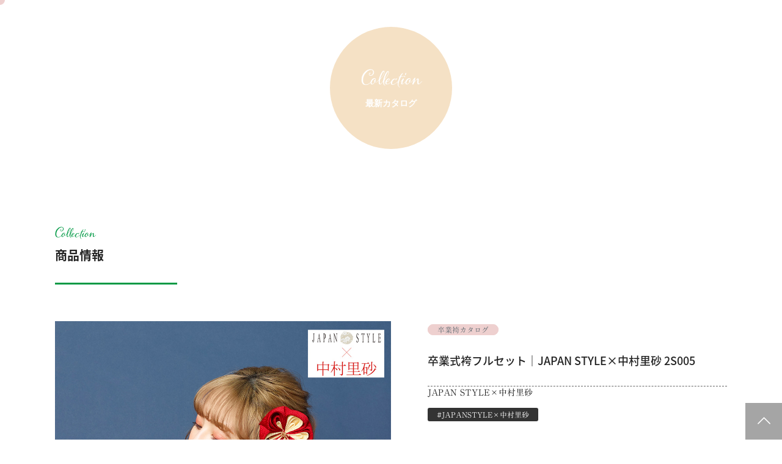

--- FILE ---
content_type: text/html; charset=UTF-8
request_url: https://www.nanairokimono.com/catalog/%E5%8D%92%E6%A5%AD%E5%BC%8F%E8%A2%B4%E3%83%95%E3%83%AB%E3%82%BB%E3%83%83%E3%83%88%EF%BD%9C%E4%B8%AD%E6%9D%91%E9%87%8C%E7%A0%82%E3%83%96%E3%83%A9%E3%83%B3%E3%83%89-2s005/
body_size: 22280
content:

<!DOCTYPE html>
<html lang="ja">

<head>
	<title>
				  卒業式袴フルセット｜JAPAN STYLE×中村里砂 2S005【ナナイロキモノ公式】兵庫県太子町・姫路市・たつの市・相生市・赤穂市・宍粟市の着物専門店ナナイロキモノ			</title>
	<meta charset="UTF-8" />
	<meta name="viewport" content="width=device-width, user-scalable=no">
    <meta name="viewport" content="initial-scale=1, viewport-fit=cover">
	<meta name="format-detection" content="telephone=no"/>
	<meta name="description" content="「ナナイロキモノby松浦呉服店」では、太子、姫路、たつの、相生の西播磨地域の成人式振袖・卒業式袴の販売・レンタルを行なっています。また、結婚式の留袖や入学式卒業式の訪問着のレンタル、七五三きものなど着物全般を取り扱っています。" />
	<meta name="keywords" content="" />
<!-- Google tag (gtag.js) -->
<script async src="https://www.googletagmanager.com/gtag/js?id=G-PGNEGTGNL1"></script>
<script>
  window.dataLayer = window.dataLayer || [];
  function gtag(){dataLayer.push(arguments);}
  gtag('js', new Date());

  gtag('config', 'G-PGNEGTGNL1');
</script>
	<!--[if lt IE 9]>
<script src="http://denno-sekai.com/wp-content/themes/twentyfourteen/js/html5.js"></script>
<![endif]-->
	<!--StyleSheets-->
    <link rel="stylesheet" href="https://www.nanairokimono.com/wp/wp-content/themes/nanairo_wp/style.css?1640746813">
	<link rel="stylesheet" href="https://www.nanairokimono.com/wp/wp-content/themes/nanairo_wp/css/animate.css">
	<link rel="stylesheet" href="https://www.nanairokimono.com/wp/wp-content/themes/nanairo_wp/reset.css">
    <link rel="stylesheet" href="https://www.nanairokimono.com/wp/wp-content/themes/nanairo_wp/component.css?202601312349">
    <link rel="stylesheet" href="https://www.nanairokimono.com/wp/wp-content/themes/nanairo_wp/booking.css?202601312349">
    <link rel="stylesheet" href="https://www.nanairokimono.com/wp/wp-content/themes/nanairo_wp/css/animate.css">
    <link rel="stylesheet" href="https://www.nanairokimono.com/wp/wp-content/themes/nanairo_wp/css/swiper.css">
    <link rel="stylesheet" href="https://use.typekit.net/jqq1nxy.css">
    <link rel="preconnect" href="https://fonts.googleapis.com">
    <link rel="preconnect" href="https://fonts.gstatic.com" crossorigin>
    <link href="https://fonts.googleapis.com/css2?family=Inter:wght@300;400;500;600&display=swap" rel="stylesheet">

    <!--GoogleFont-->
    <script>
  (function(d) {
    var config = {
      kitId: 'sgu8yge',
      scriptTimeout: 3000,
      async: true
    },
    h=d.documentElement,t=setTimeout(function(){h.className=h.className.replace(/\bwf-loading\b/g,"")+" wf-inactive";},config.scriptTimeout),tk=d.createElement("script"),f=false,s=d.getElementsByTagName("script")[0],a;h.className+=" wf-loading";tk.src='https://use.typekit.net/'+config.kitId+'.js';tk.async=true;tk.onload=tk.onreadystatechange=function(){a=this.readyState;if(f||a&&a!="complete"&&a!="loaded")return;f=true;clearTimeout(t);try{Typekit.load(config)}catch(e){}};s.parentNode.insertBefore(tk,s)
  })(document);
</script>
    
	<!--Scripts-->
	<script src="https://www.nanairokimono.com/wp/wp-content/themes/nanairo_wp/js/jquery.js"></script>
	<script src="https://www.nanairokimono.com/wp/wp-content/themes/nanairo_wp/js/jquery.multiscroll.js"></script>
    <script src="https://kit.fontawesome.com/8e18afacd0.js" crossorigin="anonymous"></script> 
    <script src="https://cdnjs.cloudflare.com/ajax/libs/Swiper/5.4.5/js/swiper.min.js"></script>
    <script src="https://www.nanairokimono.com/wp/wp-content/themes/nanairo_wp/js/wow.js"></script> 
    <script src="https://www.nanairokimono.com/wp/wp-content/themes/nanairo_wp/js/jquery-inview.js"></script>
    <script type="text/javascript" src="//webfonts.xserver.jp/js/xserver.js"></script>
     <script src="https://cdn.jsdelivr.net/npm/vivus@latest/dist/vivus.min.js"></script>
    <script>
            new WOW().init();
    </script>
	
    
    <!--ページ内リンク-->
    <script>
        $(function(){
            $('a[href^="#"]').click(function(){
                let speed = 1500;
                let href= $(this).attr("href");
                let target = $(href == "#" || href == "" ? 'html' : href);
                let position = target.offset().top;
                $("html, body").animate({scrollTop:position}, speed, "swing");
                return false;
            });
        });
    </script>
    
    <!--ライン伸縮フェードアニメーション-->
    <script>
        $(window).scroll(function () {
            fadeAnime();
            function fadeAnime(){
                $('.lineTrigger').each(function(){ //lineTriggerというクラス名が
                    var elemPos = $(this).offset().top-200;//要素より200px上の
                    var scroll = $(window).scrollTop();
                    var windowHeight = $(window).height();
                    if (scroll >= elemPos - windowHeight){
                        $(this).addClass('lineanime');// 画面内に入ったらlineanimeというクラス名を追記
                    }else{
                        $(this).removeClass('lineanime');// 画面外に出たらlineanimeというクラス名を外す
                    }
                });	
            }
        });	
    </script>
    
    <meta name='robots' content='max-image-preview:large' />
	    <script>
	        var ajaxurl = "https://www.nanairokimono.com/wp/wp-admin/admin-ajax.php";
	    </script>
	<link rel='dns-prefetch' href='//stats.wp.com' />
<link rel='dns-prefetch' href='//www.googletagmanager.com' />
<link rel='preconnect' href='//c0.wp.com' />
<link rel="alternate" title="oEmbed (JSON)" type="application/json+oembed" href="https://www.nanairokimono.com/wp-json/oembed/1.0/embed?url=https%3A%2F%2Fwww.nanairokimono.com%2Fcatalog%2F%25e5%258d%2592%25e6%25a5%25ad%25e5%25bc%258f%25e8%25a2%25b4%25e3%2583%2595%25e3%2583%25ab%25e3%2582%25bb%25e3%2583%2583%25e3%2583%2588%25ef%25bd%259c%25e4%25b8%25ad%25e6%259d%2591%25e9%2587%258c%25e7%25a0%2582%25e3%2583%2596%25e3%2583%25a9%25e3%2583%25b3%25e3%2583%2589-2s005%2F" />
<link rel="alternate" title="oEmbed (XML)" type="text/xml+oembed" href="https://www.nanairokimono.com/wp-json/oembed/1.0/embed?url=https%3A%2F%2Fwww.nanairokimono.com%2Fcatalog%2F%25e5%258d%2592%25e6%25a5%25ad%25e5%25bc%258f%25e8%25a2%25b4%25e3%2583%2595%25e3%2583%25ab%25e3%2582%25bb%25e3%2583%2583%25e3%2583%2588%25ef%25bd%259c%25e4%25b8%25ad%25e6%259d%2591%25e9%2587%258c%25e7%25a0%2582%25e3%2583%2596%25e3%2583%25a9%25e3%2583%25b3%25e3%2583%2589-2s005%2F&#038;format=xml" />
<style id='wp-img-auto-sizes-contain-inline-css' type='text/css'>
img:is([sizes=auto i],[sizes^="auto," i]){contain-intrinsic-size:3000px 1500px}
/*# sourceURL=wp-img-auto-sizes-contain-inline-css */
</style>
<link rel='stylesheet' id='sbi_styles-css' href='https://www.nanairokimono.com/wp/wp-content/plugins/instagram-feed/css/sbi-styles.min.css?ver=6.10.0' type='text/css' media='all' />
<style id='wp-emoji-styles-inline-css' type='text/css'>

	img.wp-smiley, img.emoji {
		display: inline !important;
		border: none !important;
		box-shadow: none !important;
		height: 1em !important;
		width: 1em !important;
		margin: 0 0.07em !important;
		vertical-align: -0.1em !important;
		background: none !important;
		padding: 0 !important;
	}
/*# sourceURL=wp-emoji-styles-inline-css */
</style>
<style id='wp-block-library-inline-css' type='text/css'>
:root{--wp-block-synced-color:#7a00df;--wp-block-synced-color--rgb:122,0,223;--wp-bound-block-color:var(--wp-block-synced-color);--wp-editor-canvas-background:#ddd;--wp-admin-theme-color:#007cba;--wp-admin-theme-color--rgb:0,124,186;--wp-admin-theme-color-darker-10:#006ba1;--wp-admin-theme-color-darker-10--rgb:0,107,160.5;--wp-admin-theme-color-darker-20:#005a87;--wp-admin-theme-color-darker-20--rgb:0,90,135;--wp-admin-border-width-focus:2px}@media (min-resolution:192dpi){:root{--wp-admin-border-width-focus:1.5px}}.wp-element-button{cursor:pointer}:root .has-very-light-gray-background-color{background-color:#eee}:root .has-very-dark-gray-background-color{background-color:#313131}:root .has-very-light-gray-color{color:#eee}:root .has-very-dark-gray-color{color:#313131}:root .has-vivid-green-cyan-to-vivid-cyan-blue-gradient-background{background:linear-gradient(135deg,#00d084,#0693e3)}:root .has-purple-crush-gradient-background{background:linear-gradient(135deg,#34e2e4,#4721fb 50%,#ab1dfe)}:root .has-hazy-dawn-gradient-background{background:linear-gradient(135deg,#faaca8,#dad0ec)}:root .has-subdued-olive-gradient-background{background:linear-gradient(135deg,#fafae1,#67a671)}:root .has-atomic-cream-gradient-background{background:linear-gradient(135deg,#fdd79a,#004a59)}:root .has-nightshade-gradient-background{background:linear-gradient(135deg,#330968,#31cdcf)}:root .has-midnight-gradient-background{background:linear-gradient(135deg,#020381,#2874fc)}:root{--wp--preset--font-size--normal:16px;--wp--preset--font-size--huge:42px}.has-regular-font-size{font-size:1em}.has-larger-font-size{font-size:2.625em}.has-normal-font-size{font-size:var(--wp--preset--font-size--normal)}.has-huge-font-size{font-size:var(--wp--preset--font-size--huge)}.has-text-align-center{text-align:center}.has-text-align-left{text-align:left}.has-text-align-right{text-align:right}.has-fit-text{white-space:nowrap!important}#end-resizable-editor-section{display:none}.aligncenter{clear:both}.items-justified-left{justify-content:flex-start}.items-justified-center{justify-content:center}.items-justified-right{justify-content:flex-end}.items-justified-space-between{justify-content:space-between}.screen-reader-text{border:0;clip-path:inset(50%);height:1px;margin:-1px;overflow:hidden;padding:0;position:absolute;width:1px;word-wrap:normal!important}.screen-reader-text:focus{background-color:#ddd;clip-path:none;color:#444;display:block;font-size:1em;height:auto;left:5px;line-height:normal;padding:15px 23px 14px;text-decoration:none;top:5px;width:auto;z-index:100000}html :where(.has-border-color){border-style:solid}html :where([style*=border-top-color]){border-top-style:solid}html :where([style*=border-right-color]){border-right-style:solid}html :where([style*=border-bottom-color]){border-bottom-style:solid}html :where([style*=border-left-color]){border-left-style:solid}html :where([style*=border-width]){border-style:solid}html :where([style*=border-top-width]){border-top-style:solid}html :where([style*=border-right-width]){border-right-style:solid}html :where([style*=border-bottom-width]){border-bottom-style:solid}html :where([style*=border-left-width]){border-left-style:solid}html :where(img[class*=wp-image-]){height:auto;max-width:100%}:where(figure){margin:0 0 1em}html :where(.is-position-sticky){--wp-admin--admin-bar--position-offset:var(--wp-admin--admin-bar--height,0px)}@media screen and (max-width:600px){html :where(.is-position-sticky){--wp-admin--admin-bar--position-offset:0px}}

/*# sourceURL=wp-block-library-inline-css */
</style><style id='global-styles-inline-css' type='text/css'>
:root{--wp--preset--aspect-ratio--square: 1;--wp--preset--aspect-ratio--4-3: 4/3;--wp--preset--aspect-ratio--3-4: 3/4;--wp--preset--aspect-ratio--3-2: 3/2;--wp--preset--aspect-ratio--2-3: 2/3;--wp--preset--aspect-ratio--16-9: 16/9;--wp--preset--aspect-ratio--9-16: 9/16;--wp--preset--color--black: #000000;--wp--preset--color--cyan-bluish-gray: #abb8c3;--wp--preset--color--white: #ffffff;--wp--preset--color--pale-pink: #f78da7;--wp--preset--color--vivid-red: #cf2e2e;--wp--preset--color--luminous-vivid-orange: #ff6900;--wp--preset--color--luminous-vivid-amber: #fcb900;--wp--preset--color--light-green-cyan: #7bdcb5;--wp--preset--color--vivid-green-cyan: #00d084;--wp--preset--color--pale-cyan-blue: #8ed1fc;--wp--preset--color--vivid-cyan-blue: #0693e3;--wp--preset--color--vivid-purple: #9b51e0;--wp--preset--gradient--vivid-cyan-blue-to-vivid-purple: linear-gradient(135deg,rgb(6,147,227) 0%,rgb(155,81,224) 100%);--wp--preset--gradient--light-green-cyan-to-vivid-green-cyan: linear-gradient(135deg,rgb(122,220,180) 0%,rgb(0,208,130) 100%);--wp--preset--gradient--luminous-vivid-amber-to-luminous-vivid-orange: linear-gradient(135deg,rgb(252,185,0) 0%,rgb(255,105,0) 100%);--wp--preset--gradient--luminous-vivid-orange-to-vivid-red: linear-gradient(135deg,rgb(255,105,0) 0%,rgb(207,46,46) 100%);--wp--preset--gradient--very-light-gray-to-cyan-bluish-gray: linear-gradient(135deg,rgb(238,238,238) 0%,rgb(169,184,195) 100%);--wp--preset--gradient--cool-to-warm-spectrum: linear-gradient(135deg,rgb(74,234,220) 0%,rgb(151,120,209) 20%,rgb(207,42,186) 40%,rgb(238,44,130) 60%,rgb(251,105,98) 80%,rgb(254,248,76) 100%);--wp--preset--gradient--blush-light-purple: linear-gradient(135deg,rgb(255,206,236) 0%,rgb(152,150,240) 100%);--wp--preset--gradient--blush-bordeaux: linear-gradient(135deg,rgb(254,205,165) 0%,rgb(254,45,45) 50%,rgb(107,0,62) 100%);--wp--preset--gradient--luminous-dusk: linear-gradient(135deg,rgb(255,203,112) 0%,rgb(199,81,192) 50%,rgb(65,88,208) 100%);--wp--preset--gradient--pale-ocean: linear-gradient(135deg,rgb(255,245,203) 0%,rgb(182,227,212) 50%,rgb(51,167,181) 100%);--wp--preset--gradient--electric-grass: linear-gradient(135deg,rgb(202,248,128) 0%,rgb(113,206,126) 100%);--wp--preset--gradient--midnight: linear-gradient(135deg,rgb(2,3,129) 0%,rgb(40,116,252) 100%);--wp--preset--font-size--small: 13px;--wp--preset--font-size--medium: 20px;--wp--preset--font-size--large: 36px;--wp--preset--font-size--x-large: 42px;--wp--preset--spacing--20: 0.44rem;--wp--preset--spacing--30: 0.67rem;--wp--preset--spacing--40: 1rem;--wp--preset--spacing--50: 1.5rem;--wp--preset--spacing--60: 2.25rem;--wp--preset--spacing--70: 3.38rem;--wp--preset--spacing--80: 5.06rem;--wp--preset--shadow--natural: 6px 6px 9px rgba(0, 0, 0, 0.2);--wp--preset--shadow--deep: 12px 12px 50px rgba(0, 0, 0, 0.4);--wp--preset--shadow--sharp: 6px 6px 0px rgba(0, 0, 0, 0.2);--wp--preset--shadow--outlined: 6px 6px 0px -3px rgb(255, 255, 255), 6px 6px rgb(0, 0, 0);--wp--preset--shadow--crisp: 6px 6px 0px rgb(0, 0, 0);}:where(.is-layout-flex){gap: 0.5em;}:where(.is-layout-grid){gap: 0.5em;}body .is-layout-flex{display: flex;}.is-layout-flex{flex-wrap: wrap;align-items: center;}.is-layout-flex > :is(*, div){margin: 0;}body .is-layout-grid{display: grid;}.is-layout-grid > :is(*, div){margin: 0;}:where(.wp-block-columns.is-layout-flex){gap: 2em;}:where(.wp-block-columns.is-layout-grid){gap: 2em;}:where(.wp-block-post-template.is-layout-flex){gap: 1.25em;}:where(.wp-block-post-template.is-layout-grid){gap: 1.25em;}.has-black-color{color: var(--wp--preset--color--black) !important;}.has-cyan-bluish-gray-color{color: var(--wp--preset--color--cyan-bluish-gray) !important;}.has-white-color{color: var(--wp--preset--color--white) !important;}.has-pale-pink-color{color: var(--wp--preset--color--pale-pink) !important;}.has-vivid-red-color{color: var(--wp--preset--color--vivid-red) !important;}.has-luminous-vivid-orange-color{color: var(--wp--preset--color--luminous-vivid-orange) !important;}.has-luminous-vivid-amber-color{color: var(--wp--preset--color--luminous-vivid-amber) !important;}.has-light-green-cyan-color{color: var(--wp--preset--color--light-green-cyan) !important;}.has-vivid-green-cyan-color{color: var(--wp--preset--color--vivid-green-cyan) !important;}.has-pale-cyan-blue-color{color: var(--wp--preset--color--pale-cyan-blue) !important;}.has-vivid-cyan-blue-color{color: var(--wp--preset--color--vivid-cyan-blue) !important;}.has-vivid-purple-color{color: var(--wp--preset--color--vivid-purple) !important;}.has-black-background-color{background-color: var(--wp--preset--color--black) !important;}.has-cyan-bluish-gray-background-color{background-color: var(--wp--preset--color--cyan-bluish-gray) !important;}.has-white-background-color{background-color: var(--wp--preset--color--white) !important;}.has-pale-pink-background-color{background-color: var(--wp--preset--color--pale-pink) !important;}.has-vivid-red-background-color{background-color: var(--wp--preset--color--vivid-red) !important;}.has-luminous-vivid-orange-background-color{background-color: var(--wp--preset--color--luminous-vivid-orange) !important;}.has-luminous-vivid-amber-background-color{background-color: var(--wp--preset--color--luminous-vivid-amber) !important;}.has-light-green-cyan-background-color{background-color: var(--wp--preset--color--light-green-cyan) !important;}.has-vivid-green-cyan-background-color{background-color: var(--wp--preset--color--vivid-green-cyan) !important;}.has-pale-cyan-blue-background-color{background-color: var(--wp--preset--color--pale-cyan-blue) !important;}.has-vivid-cyan-blue-background-color{background-color: var(--wp--preset--color--vivid-cyan-blue) !important;}.has-vivid-purple-background-color{background-color: var(--wp--preset--color--vivid-purple) !important;}.has-black-border-color{border-color: var(--wp--preset--color--black) !important;}.has-cyan-bluish-gray-border-color{border-color: var(--wp--preset--color--cyan-bluish-gray) !important;}.has-white-border-color{border-color: var(--wp--preset--color--white) !important;}.has-pale-pink-border-color{border-color: var(--wp--preset--color--pale-pink) !important;}.has-vivid-red-border-color{border-color: var(--wp--preset--color--vivid-red) !important;}.has-luminous-vivid-orange-border-color{border-color: var(--wp--preset--color--luminous-vivid-orange) !important;}.has-luminous-vivid-amber-border-color{border-color: var(--wp--preset--color--luminous-vivid-amber) !important;}.has-light-green-cyan-border-color{border-color: var(--wp--preset--color--light-green-cyan) !important;}.has-vivid-green-cyan-border-color{border-color: var(--wp--preset--color--vivid-green-cyan) !important;}.has-pale-cyan-blue-border-color{border-color: var(--wp--preset--color--pale-cyan-blue) !important;}.has-vivid-cyan-blue-border-color{border-color: var(--wp--preset--color--vivid-cyan-blue) !important;}.has-vivid-purple-border-color{border-color: var(--wp--preset--color--vivid-purple) !important;}.has-vivid-cyan-blue-to-vivid-purple-gradient-background{background: var(--wp--preset--gradient--vivid-cyan-blue-to-vivid-purple) !important;}.has-light-green-cyan-to-vivid-green-cyan-gradient-background{background: var(--wp--preset--gradient--light-green-cyan-to-vivid-green-cyan) !important;}.has-luminous-vivid-amber-to-luminous-vivid-orange-gradient-background{background: var(--wp--preset--gradient--luminous-vivid-amber-to-luminous-vivid-orange) !important;}.has-luminous-vivid-orange-to-vivid-red-gradient-background{background: var(--wp--preset--gradient--luminous-vivid-orange-to-vivid-red) !important;}.has-very-light-gray-to-cyan-bluish-gray-gradient-background{background: var(--wp--preset--gradient--very-light-gray-to-cyan-bluish-gray) !important;}.has-cool-to-warm-spectrum-gradient-background{background: var(--wp--preset--gradient--cool-to-warm-spectrum) !important;}.has-blush-light-purple-gradient-background{background: var(--wp--preset--gradient--blush-light-purple) !important;}.has-blush-bordeaux-gradient-background{background: var(--wp--preset--gradient--blush-bordeaux) !important;}.has-luminous-dusk-gradient-background{background: var(--wp--preset--gradient--luminous-dusk) !important;}.has-pale-ocean-gradient-background{background: var(--wp--preset--gradient--pale-ocean) !important;}.has-electric-grass-gradient-background{background: var(--wp--preset--gradient--electric-grass) !important;}.has-midnight-gradient-background{background: var(--wp--preset--gradient--midnight) !important;}.has-small-font-size{font-size: var(--wp--preset--font-size--small) !important;}.has-medium-font-size{font-size: var(--wp--preset--font-size--medium) !important;}.has-large-font-size{font-size: var(--wp--preset--font-size--large) !important;}.has-x-large-font-size{font-size: var(--wp--preset--font-size--x-large) !important;}
/*# sourceURL=global-styles-inline-css */
</style>

<style id='classic-theme-styles-inline-css' type='text/css'>
/*! This file is auto-generated */
.wp-block-button__link{color:#fff;background-color:#32373c;border-radius:9999px;box-shadow:none;text-decoration:none;padding:calc(.667em + 2px) calc(1.333em + 2px);font-size:1.125em}.wp-block-file__button{background:#32373c;color:#fff;text-decoration:none}
/*# sourceURL=/wp-includes/css/classic-themes.min.css */
</style>
<link rel='stylesheet' id='mts_simple_booking_front-css' href='https://www.nanairokimono.com/wp/wp-content/plugins/mts-simple-booking/css/mtssb-front.css?ver=6.9' type='text/css' media='all' />
<link rel='stylesheet' id='yesno_style-css' href='https://www.nanairokimono.com/wp/wp-content/plugins/yesno/css/style.css?ver=1.0.12' type='text/css' media='all' />
<script type="text/javascript" src="https://c0.wp.com/c/6.9/wp-includes/js/jquery/jquery.min.js" id="jquery-core-js"></script>
<script type="text/javascript" src="https://c0.wp.com/c/6.9/wp-includes/js/jquery/jquery-migrate.min.js" id="jquery-migrate-js"></script>
<link rel="https://api.w.org/" href="https://www.nanairokimono.com/wp-json/" /><link rel="alternate" title="JSON" type="application/json" href="https://www.nanairokimono.com/wp-json/wp/v2/catalog/2201" /><link rel="EditURI" type="application/rsd+xml" title="RSD" href="https://www.nanairokimono.com/wp/xmlrpc.php?rsd" />
<meta name="generator" content="WordPress 6.9" />
<link rel="canonical" href="https://www.nanairokimono.com/catalog/%e5%8d%92%e6%a5%ad%e5%bc%8f%e8%a2%b4%e3%83%95%e3%83%ab%e3%82%bb%e3%83%83%e3%83%88%ef%bd%9c%e4%b8%ad%e6%9d%91%e9%87%8c%e7%a0%82%e3%83%96%e3%83%a9%e3%83%b3%e3%83%89-2s005/" />
<link rel='shortlink' href='https://www.nanairokimono.com/?p=2201' />
<meta name="generator" content="Site Kit by Google 1.170.0" />	<style>img#wpstats{display:none}</style>
		
<!-- Site Kit が追加した Google AdSense メタタグ -->
<meta name="google-adsense-platform-account" content="ca-host-pub-2644536267352236">
<meta name="google-adsense-platform-domain" content="sitekit.withgoogle.com">
<!-- Site Kit が追加した End Google AdSense メタタグ -->

<!-- Google タグ マネージャー スニペット (Site Kit が追加) -->
<script type="text/javascript">
/* <![CDATA[ */

			( function( w, d, s, l, i ) {
				w[l] = w[l] || [];
				w[l].push( {'gtm.start': new Date().getTime(), event: 'gtm.js'} );
				var f = d.getElementsByTagName( s )[0],
					j = d.createElement( s ), dl = l != 'dataLayer' ? '&l=' + l : '';
				j.async = true;
				j.src = 'https://www.googletagmanager.com/gtm.js?id=' + i + dl;
				f.parentNode.insertBefore( j, f );
			} )( window, document, 'script', 'dataLayer', 'GTM-PG34PW98' );
			
/* ]]> */
</script>

<!-- (ここまで) Google タグ マネージャー スニペット (Site Kit が追加) -->
<link rel="icon" href="https://www.nanairokimono.com/wp/wp-content/uploads/2023/08/cropped-アセット-2-32x32.png" sizes="32x32" />
<link rel="icon" href="https://www.nanairokimono.com/wp/wp-content/uploads/2023/08/cropped-アセット-2-192x192.png" sizes="192x192" />
<link rel="apple-touch-icon" href="https://www.nanairokimono.com/wp/wp-content/uploads/2023/08/cropped-アセット-2-180x180.png" />
<meta name="msapplication-TileImage" content="https://www.nanairokimono.com/wp/wp-content/uploads/2023/08/cropped-アセット-2-270x270.png" />
</head>
    
    <body id="front_page">
        <div class="wrapper">
   
      <!--JS設定-->
<!--マウスストーカー-->
<script>
      $(function() {
       const stalker = document.getElementById('stalker');
            let hovFlag = false;
            document.addEventListener('mousemove', function (e) {
                if (!hovFlag) {
                    stalker.style.transform = 'translate(' + e.clientX + 'px, ' + e.clientY + 'px)';
                }
            });
            const linkElem = document.querySelectorAll('a:not(.no_stick_)');
            for (let i = 0; i < linkElem.length; i++) {
                linkElem[i].addEventListener('mouseover', function (e) {
                    hovFlag = true;
                    stalker.classList.add('hov_');
                    let rect = e.target.getBoundingClientRect();
                    let posX = rect.left + (rect.width / 2);
                    let posY = rect.top + (rect.height / 2);
                    stalker.style.transform = 'translate(' + posX + 'px, ' + posY + 'px)';
                });
                 linkElem[i].addEventListener('mouseout', function (e) {
                     hovFlag = false;
                     stalker.classList.remove('hov_');
                 });
            }   
   });
</script>
<style>
    #stalker {
        background-color: #eed0cf;
    }
    #stalker.hov_{
        background-color: #a8a8a8;
        border:1px solid #eed0cf;
        opacity: 0.5;
    }
}
</style>

<div id="stalker"></div>


<!--アクションボタンの表示-->
    	<div class="action_btn" style="background-color:#c0daf4; color:#ffffff ">
        <script>
            $(function() {
                let $fixed_nav = $('.action_btn');

                $(window).on('scroll', function() {
                    //スクロール位置を取得
                    if ($(this).scrollTop() < 200) {
                        $fixed_nav.removeClass('is-display');
                    } else {
                        $fixed_nav.addClass('is-display');
                    }
                });
            });
            </script>
        <a href="https://www.nanairokimono.com/wp/booking/">来店ご予約</a>
    </div>
     
<!--各パーツの色設定-->
<style>
    .nanairo_cv_pink{
        background-color: #eed0cf;
        color:#677077;
        border:1px solid #eed0cf;
    }
    .nanairo_cv_pink:hover{
        background-color: #e1d2c0;
        color:#677077;
    }
    .nanairo_cv_pink::before,
    .nanairo_cv_pink::after,
    .nanairo_cv_pink:hover::before,
    .nanairo_cv_pink:hover::after{
        background-color: #677077;
    }
    
     .cv_btn{
        background-color: #eed0cf;
        color:#677077;
        border:1px solid #eed0cf;
    }
    .cv_btn:hover{
        background-color: #e1d2c0;
        color:#677077;
    }
    .cv_btn::before,
    .cv_btn::after,
    .cv_btn:hover::before,
    .cv_btn:hover::after{
        background-color: #677077;
    }
    
    .page_top{
        background-color: #a5a5a5;
    }
    .page_top a{
        color: #ffffff;
    }
    .page_top:hover{
        background-color: #eed0cf;
    }
    .page_top a:hover{
        color: #666666;
    }
    
</style>

<header class="pc_fix_nav">
    <script>
        $(function() {
          let $fixed_nav = $('.pc_fix_nav');

          $(window).on( 'scroll', function () {
            //スクロール位置を取得
            if ( $(this).scrollTop() < 200 ) {
              $fixed_nav.removeClass('is-display');
            } else {
              $fixed_nav.addClass('is-display');
            }
          });
      });
    </script>
    
    
    
    <div class="header_logo">
        <h1><a href="https://www.nanairokimono.com/"><img src="https://www.nanairokimono.com/wp/wp-content/themes/nanairo_wp/img/header_logo.svg" class="img-responsive" alt="ナナイロキモノ"></a></h1>
    </div>
    <div class="menu_btn">
        <style>
            .l-drawer__icon{
                background-color: #eed0cf;
            }
            .l-drawer__icon-parts,
            .l-drawer__icon-parts::before,
            .l-drawer__icon-parts::after{
                background-color: #677077;
            }
        </style>
        <div class="l-drawer">
           <input class="l-drawer__checkbox" id="drawerCheckbox" type="checkbox" >
           <!-- ドロワーアイコン -->
           <label class="l-drawer__icon" for="drawerCheckbox">
               <span class="l-drawer__icon-parts"></span>
           </label>
           <!-- 背景を暗く -->
           <label class="l-drawer__overlay" for="drawerCheckbox"></label>
           <!-- ドロワーメニュー -->
           
           <nav class="l-drawer__menu">
               <!--CSS設定-->
               <style>
                                                 .left_menu_box  .menu_title{
                       color: #222222;
                   }
                    .left_menu_box  a:hover .menu_title{
                       color: #d8ba9b;
                   }
               
                                  .left_menu_box  .menu_title{
                       color: #222222;
                   }
                    .left_menu_box  a:hover .menu_title{
                       color: #d8ba9b;
                   }
               
                                  .left_menu_box  .menu_title{
                       color: #222222;
                   }
                    .left_menu_box  a:hover .menu_title{
                       color: #d8ba9b;
                   }
               
                                  .left_menu_box  .menu_title{
                       color: #222222;
                   }
                    .left_menu_box  a:hover .menu_title{
                       color: #d8ba9b;
                   }
               
                                  .left_menu_box  .menu_title{
                       color: #222222;
                   }
                    .left_menu_box  a:hover .menu_title{
                       color: #d8ba9b;
                   }
               
                                  .left_menu_box  .menu_title{
                       color: #222222;
                   }
                    .left_menu_box  a:hover .menu_title{
                       color: #d8ba9b;
                   }
               
                                             </style>
               
               <div class="drawer_menu_wrap">
                        <div class="drawer_top">
                            <div class="drawer_logo">
                                 <img src="https://www.nanairokimono.com/wp/wp-content/uploads/2021/11/header_logo04.svg" class="img-responsive" alt="ナナイロキモノ">
                            </div>
                        </div>
                        <div class="drawer_left">
                            <div class="drawer_left_menu">
                                                                                                <div class="left_menu_box">
                                    <a href="https://www.nanairokimono.com/about/"  target="_self" >
                                        <div class="left_menu_box_wrap">
                                        <div class="menu_title">
                                            <h4>ナナイロキモノについて</h4>
                                            <small>About</small>
                                        </div>
                                        <div class="menu_arrow">
                                        </div>
                                        </div>
                                    </a>
                                </div>
                                                                <div class="left_menu_box">
                                    <a href="https://www.nanairokimono.com/news/"  target="_self" >
                                        <div class="left_menu_box_wrap">
                                        <div class="menu_title">
                                            <h4>お知らせ</h4>
                                            <small>News</small>
                                        </div>
                                        <div class="menu_arrow">
                                        </div>
                                        </div>
                                    </a>
                                </div>
                                                                <div class="left_menu_box">
                                    <a href="https://www.nanairokimono.com/contact-form/"  target="_self" >
                                        <div class="left_menu_box_wrap">
                                        <div class="menu_title">
                                            <h4>お問い合わせ</h4>
                                            <small>Contact</small>
                                        </div>
                                        <div class="menu_arrow">
                                        </div>
                                        </div>
                                    </a>
                                </div>
                                                                <div class="left_menu_box">
                                    <a href="https://www.nanairokimono.com/question/"  target="_self" >
                                        <div class="left_menu_box_wrap">
                                        <div class="menu_title">
                                            <h4>よくあるご質問</h4>
                                            <small>FAQ</small>
                                        </div>
                                        <div class="menu_arrow">
                                        </div>
                                        </div>
                                    </a>
                                </div>
                                                                <div class="left_menu_box">
                                    <a href="https://www.nanairokimono.com/booking/"  target="_self" >
                                        <div class="left_menu_box_wrap">
                                        <div class="menu_title">
                                            <h4>来店予約</h4>
                                            <small>Booking</small>
                                        </div>
                                        <div class="menu_arrow">
                                        </div>
                                        </div>
                                    </a>
                                </div>
                                                                <div class="left_menu_box">
                                    <a href="https://www.nanairokimono.jp"  target="_blank" >
                                        <div class="left_menu_box_wrap">
                                        <div class="menu_title">
                                            <h4>ナナイロオンラインストア</h4>
                                            <small>Web Shop</small>
                                        </div>
                                        <div class="menu_arrow">
                                        </div>
                                        </div>
                                    </a>
                                </div>
                                                                                            </div>
                        </div>
                   
                        <div class="drawer_right">
                            <div class="drawer_right_menu01">
                                                                                                <div class="right_menu_box">
                                    <a href="https://www.nanairokimono.com/plan/furisode-plan/buy-plan/"  target="_self" >
                                        <div class="right_menu_img" style="background-image: url(https://www.nanairokimono.com/wp/wp-content/uploads/2025/05/123-scaled.jpg)"></div>
                                        <div class="right_menu_text">振袖お買い上げプラン</div>
                                    </a>
                                </div> 
                                                                <div class="right_menu_box">
                                    <a href="https://www.nanairokimono.com/plan/furisode-plan/rental/"  target="_self" >
                                        <div class="right_menu_img" style="background-image: url(https://www.nanairokimono.com/wp/wp-content/uploads/2025/05/12-scaled.jpg)"></div>
                                        <div class="right_menu_text">振袖レンタルプラン</div>
                                    </a>
                                </div> 
                                                                <div class="right_menu_box">
                                    <a href="https://www.nanairokimono.com/plan/furisode-plan/mamafurisode/"  target="_self" >
                                        <div class="right_menu_img" style="background-image: url(https://www.nanairokimono.com/wp/wp-content/uploads/2025/05/88-scaled.jpg)"></div>
                                        <div class="right_menu_text">ママ振袖前撮りプラン</div>
                                    </a>
                                </div> 
                                                                <div class="right_menu_box">
                                    <a href="https://www.nanairokimono.com/plan/hakama-plan/"  target="_self" >
                                        <div class="right_menu_img" style="background-image: url(https://www.nanairokimono.com/wp/wp-content/uploads/2025/05/1-scaled.jpg)"></div>
                                        <div class="right_menu_text">袴レンタルプラン</div>
                                    </a>
                                </div> 
                                                                <div class="right_menu_box">
                                    <a href="https://www.nanairokimono.com/clinic/"  target="_self" >
                                        <div class="right_menu_img" style="background-image: url(https://www.nanairokimono.com/wp/wp-content/uploads/2021/10/drawer_img05.jpg)"></div>
                                        <div class="right_menu_text">きものメンテナンス</div>
                                    </a>
                                </div> 
                                                                <div class="right_menu_box">
                                    <a href="https://www.nanairokimono.com/school/"  target="_self" >
                                        <div class="right_menu_img" style="background-image: url(https://www.nanairokimono.com/wp/wp-content/uploads/2021/10/drawer_img06.jpg)"></div>
                                        <div class="right_menu_text">なないろキモノ学院</div>
                                    </a>
                                </div> 
                                                                                            </div>
                            
                            <div class="drawer_right_menu02">
                                                                                                <div class="right_menu_box">
                                    <a href="https://www.nanairokimono.com/kinds/furisode/"  target="_self" >
                                        <div class="right_menu_img" style="background-image: url(https://www.nanairokimono.com/wp/wp-content/uploads/2025/05/99-scaled.jpg)"></div>
                                        <div class="right_menu_text">振袖コレクション</div>
                                    </a>
                                </div> 
                                                                <div class="right_menu_box">
                                    <a href="https://www.nanairokimono.com/kinds/hakama/"  target="_self" >
                                        <div class="right_menu_img" style="background-image: url(https://www.nanairokimono.com/wp/wp-content/uploads/2025/05/55-scaled.jpg)"></div>
                                        <div class="right_menu_text">袴コレクション</div>
                                    </a>
                                </div> 
                                                                <div class="right_menu_box">
                                    <a href="https://www.nanairokimono.com/kinds/formal/"  target="_self" >
                                        <div class="right_menu_img" style="background-image: url(https://www.nanairokimono.com/wp/wp-content/uploads/2025/05/56-scaled.jpg)"></div>
                                        <div class="right_menu_text">フォーマルコレクション</div>
                                    </a>
                                </div> 
                                                                <div class="right_menu_box">
                                    <a href="https://www.nanairokimono.com/kinds/iwai/"  target="_self" >
                                        <div class="right_menu_img" style="background-image: url(https://www.nanairokimono.com/wp/wp-content/uploads/2021/10/drawer_img10.jpg)"></div>
                                        <div class="right_menu_text">お宮参りコレクション</div>
                                    </a>
                                </div> 
                                                                <div class="right_menu_box">
                                    <a href="https://www.nanairokimono.com/kinds/shichigosan/"  target="_self" >
                                        <div class="right_menu_img" style="background-image: url(https://www.nanairokimono.com/wp/wp-content/uploads/2025/05/98765432-scaled.jpg)"></div>
                                        <div class="right_menu_text">七五三コレクション</div>
                                    </a>
                                </div> 
                                                                <div class="right_menu_box">
                                    <a href=""  target="_self" >
                                        <div class="right_menu_img" style="background-image: url(https://www.nanairokimono.com/wp/wp-content/uploads/2025/05/456-scaled.jpg)"></div>
                                        <div class="right_menu_text">浴衣コレクション</div>
                                    </a>
                                </div> 
                                                                
                                
                            </div>
                        </div>
               </div>
           </nav>
          
       </div><!-- /ドロワーメニュー -->
   </div>
    
</header><main id="content">
     <div class="page_transition"></div>
    
    <section id="page_title">
        <div class="page_title_box" style="background-color: #f5e1c5"></div>
        <div class="page_title_text">
            <h2 class="wow fadeInUp" data-wow-delay="2s">
                Collection                <small class="wow fadeInUp" data-wow-delay="2.2s">最新カタログ</small>
            </h2>
        </div>
    </section>
    
    <section id="pages" class="pd80">
        <div class="container">
            <div class="title_set pb60">
                <div class="title_set_text">
                    <p style="color: #009944">Collection</p>
                    <h3>商品情報</h3>
                </div>
                <div class="title_set_border wow title_set_anime" data-wow-delay="2s" style="background-color:#009944"></div>
            </div>
            
                        <article id="single_catalog_wrap" >
                <div class="single_catalog_img">
                    <script>
                      $(function() {
                            //サムネイル
                            var sliderThumbnail = new Swiper('.slider-thumbnail', {
                                slidesPerView: 5,
                                slideToClickedSlide: true
                            });
                            var swiper = new Swiper('.single_slider', {
                                speed: 500,
                                autoplay: {
                                    delay: 3000,
                                    stopOnLastSlide: false,
                                    disableOnInteraction: false,
                                    reverseDirection: false
                                },
                                loop: true,
                                thumbs: {
                                    swiper: sliderThumbnail
                                },
                                //autoHeight: true,
                                navigation: {
                                    nextEl: '.swiper-button-next',
                                    prevEl: '.swiper-button-prev'
                                },
                                pagination: {
                                    el: '.swiper-pagination',
                                }
                            });
                        });
                    </script>
                    <!--変数宣言-->
                                                                                                     <!--画像が1枚の場合-->
                                        <!--画像が複数の場合-->
                    <div class="swiper-container single_slider">
                        <div class="swiper-wrapper">
                            <div class="swiper-slide">
                                <img src="https://www.nanairokimono.com/wp/wp-content/uploads/2021/10/2S005-JN3.jpg" class="img-responsive">
                            </div>
                            <div class="swiper-slide">
                                <img src="https://www.nanairokimono.com/wp/wp-content/uploads/2021/10/2S005-JN32.jpg" class="img-responsive">
                            </div>
                                                                                                                                                                                                  
                            
                        </div>
                        <div class="swiper-pagination"></div>
                    </div>
                    <!--スライダサムネイル-->
                    <div class="swiper-container slider-thumbnail">
                        <div class="swiper-wrapper">
                            <div class="swiper-slide">
                                <img src="https://www.nanairokimono.com/wp/wp-content/uploads/2021/10/2S005-JN3.jpg" class="img-responsive">
                            </div>
                                                          <div class="swiper-slide">
                                <img src="https://www.nanairokimono.com/wp/wp-content/uploads/2021/10/2S005-JN32.jpg" class="img-responsive">
                            </div>
                                                                                                                                                                                                                            </div>
                    </div>
                    
                    
                                        
                </div>
                
                
                <div class="single_catalog_text">
                    <!--商品タイトル-->
                    <div class="single_catalog_title">
                        <div class="single_catalog_kinds">
                                                      <p class="single_kinds_icon" style="background-color:#eed0cf; border:1px solid #eed0cf;  color:#677077">
                                <a href="https://www.nanairokimono.com/kinds/hakama/" >卒業袴カタログ</a>
                            </p>
                              
                        </div>
                        <div class="single_catalog_name">
                            <h4>卒業式袴フルセット｜JAPAN STYLE×中村里砂 2S005</h4>
                        </div>
                    </div>
                    
                    <!--ブランド表示-->
                                        
                                        <ul class="single_brand_tag">
                         <li class="japan-stylex%e4%b8%ad%e6%9d%91%e9%87%8c%e7%a0%82"><a href="https://www.nanairokimono.com/h_brand/japan-stylex%e4%b8%ad%e6%9d%91%e9%87%8c%e7%a0%82/">JAPAN STYLE×中村里砂</a></li>                    </ul>
                                        
                    <!--ジャンル表示-->
                                        
                                        <ul class="single_type_tag">
                         <li class="japanstylex%e4%b8%ad%e6%9d%91%e9%87%8c%e7%a0%82"><a href="https://www.nanairokimono.com/h_genre/japanstylex%e4%b8%ad%e6%9d%91%e9%87%8c%e7%a0%82/">#JAPANSTYLE×中村里砂</a></li>                    </ul>
                                        
                    <!--カラー表示-->
                                        
                                        <di class="single_item_data">
                        <dt>カラー</dt>
                        <dd>
                            <ul class="single_color_tag">
                                                                        <li class="connection_color_icon" style="background-color:#f6ede4; border:1px solid ;  color:#333333">
                                        <a href="https://www.nanairokimono.com/h_color/h_color01/" class="connection_color_link">白・クリーム</a>
                                    </li>
                                                                    <li class="connection_color_icon" style="background-color:#ff8f84; border:1px solid ;  color:#ffffff">
                                        <a href="https://www.nanairokimono.com/h_color/h_color02/" class="connection_color_link">赤・ピンク</a>
                                    </li>
                                                        </ul>
                        </dd>
                    </di>
                                        <!--商品データ-->
                    <di class="single_item_data">
                        <dt>商品コード</dt>
                        <dd>2S005</dd>
                    </di>
                    <di class="single_item_data">
                        <dt>商品名</dt>
                        <dd>卒業式袴フルセット｜JAPAN STYLE×中村里砂 2S005</dd>
                    </di>
                    <di class="single_item_data">
                        <dt>素材</dt>
                        <dd>二尺袖：ポリエステル<br />
袴：ポリエステル<br />
</dd>
                    </di>
                    <di class="single_item_data">
                        <dt>サイズ</dt>
                        <dd>二尺袖：フリーサイズ<br />
袴：各商品によってサイズが異なります。<br />
</dd>
                    </di>
                    <di class="single_item_data">
                        <dt>商品説明</dt>
                        <dd>
                            <p>
                            ■通常３泊４日<br />
■＋16500円で7泊8日に変更可能◎<br />
<br />
●袴は画像以外の色からもお選びいただけます。<br />
詳しくはオンラインストアをご覧ください。<br />
<br />
※同色同柄でサイズ展開がある商品に関しましては、お客様の身長に最適なサイズのものを当店でセットさせていただきます。<br />
サイズのご希望がある場合はご注文後に当店までお問い合わせくださいませ。<br />
                        </p>
                        </dd>
                    </di>
                    
                    <div class="single_item_btns">
                    <style>
                        .shop_btn{
                            border: 1px solid #eed0cf;
                            color: #677077;
                            background-color: #eed0cf;
                        }
                        .shop_btn:hover{
                            background-color: #f3e0cc;
                        }
                        .shop_btn::before,
                        .shop_btn::after,
                        .shop_btn:hover::before,
                        .shop_btn:hover::after{
                            background:#677077;
                        }
                        
                        
                        .line_btn{
                            border: 1px solid #cbd4c0;
                            color: #677077;
                            background-color: #cbd4c0;
                        }
                        .line_btn:hover{
                            background-color: #f3e0cc;
                        }
                        .line_btn::before,
                        .line_btn::after,
                        .line_btn:hover::before,
                        .line_btn:hover::after {
                            background:#677077;
                        }
                        
                        
                         .contact_btn{
                            border: 1px solid #e1d2c0;
                            color: #677077;
                            background-color: #ffffffff;
                        }
                        .contact_btn:hover{
                            background-color: #f3e0cc;
                        }
                        .contact_btn::before,
                        .contact_btn::after,
                        .contact_btn:hover::before,
                        .contact_btn:hover::after{
                            background:#677077;
                        }
                       
                    </style>
                    
                    
                                                                                <div class="single_item_contact" style="margin-top: 60px;">
                        <div class="item_contact_btn" >
                            <a href="https://www.nanairokimono.jp/products/detail/58" class="shop_btn btn100" target="_blank">この商品をWEBショップでレンタルする</a>
                        </div>
                    </div>
                                                             <div class="single_item_contact pd20">
                        <div class="item_contact_btn" >
                            <a href="https://line.me/R/ti/p/%40890aiwjt" class="line_btn btn100">この商品についてLINEで聞く</a>
                        </div>
                    </div>
                    <div class="single_item_contact">
                        <div class="item_contact_btn" >
                            <a href="https://www.nanairokimono.com/item_contact/?post_id=2201" class="contact_btn btn100">この商品についてメールで聞く</a>
                        </div>
                    </div>
                    </div>
                    
                    
                    
                    
                    
                   
                    
                    <!--記事編集ボタン-->
                    <div class="post_edit">
                                            </div>
                </div>
            </article>
                        
            
            
        </div>
    </section>
    
    <section class="connection_items pd60">
   <div class="container">
        <div class="recommend_title">
            <h3><img src="https://www.nanairokimono.com/wp/wp-content/themes/nanairo_wp/img/recommend_title.svg" class="img-responsive" alt="おすすめ商品"></h3>
        </div>
       
              <!--PCの場合-->
        <ul class="connection_items_wrap">
                        
            
                        <li class="connection_items_box">
                <a href="https://www.nanairokimono.com/catalog/%e5%8d%92%e6%a5%ad%e5%bc%8f%e8%a2%b4%e3%83%95%e3%83%ab%e3%82%bb%e3%83%83%e3%83%88%ef%bd%9c%e5%8f%af%e6%84%9b%e3%81%84%e5%8f%a4%e5%85%b8%e6%9f%84-2s022/">
                <figure class="connection_items_img">
                    <div class="lineTrigger">
                        <div class="line2">
                            <div class="lineinappear">
                                <img src="https://www.nanairokimono.com/wp/wp-content/uploads/2021/10/2S022-1R.jpg" class="img-responsive" alt="卒業式袴フルセット｜可愛い古典柄 2S022">
                            </div>
                        </div>
                    </div>
                </figure>
                <div class="connection_name">
                    <h4>
                        卒業式袴フルセット｜可愛い古典柄 2S022                    </h4>
                </div>
                                                    <ul class="connection_color_tag">
                                        <li class="connection_color_icon" style="background-color:#8bb7de; border:1px solid ;  color:#ffffff">
                        <a href="https://www.nanairokimono.com/h_color/h_color05/" class="connection_color_link">
                        青・水色・紺                        </a>
                    </li>
                                        </ul>
                                </a>
            </li>
                        <li class="connection_items_box">
                <a href="https://www.nanairokimono.com/catalog/%e5%8d%92%e6%a5%ad%e5%bc%8f%e8%a2%b4%e3%83%95%e3%83%ab%e3%82%bb%e3%83%83%e3%83%88%ef%bd%9c%e3%82%b7%e3%83%b3%e3%83%97%e3%83%ab%e3%82%b9%e3%83%88%e3%83%a9%e3%82%a4%e3%83%97%e6%9f%84-2s049/">
                <figure class="connection_items_img">
                    <div class="lineTrigger">
                        <div class="line2">
                            <div class="lineinappear">
                                <img src="https://www.nanairokimono.com/wp/wp-content/uploads/2021/10/2S049-1R.jpg" class="img-responsive" alt="卒業式袴フルセット｜シンプルストライプ柄 2S049">
                            </div>
                        </div>
                    </div>
                </figure>
                <div class="connection_name">
                    <h4>
                        卒業式袴フルセット｜シンプルストライプ柄 2S049                    </h4>
                </div>
                                                    <ul class="connection_color_tag">
                                        <li class="connection_color_icon" style="background-color:#f6ede4; border:1px solid ;  color:#333333">
                        <a href="https://www.nanairokimono.com/h_color/h_color01/" class="connection_color_link">
                        白・クリーム                        </a>
                    </li>
                                        <li class="connection_color_icon" style="background-color:#677077; border:1px solid ;  color:#ffffff">
                        <a href="https://www.nanairokimono.com/h_color/h_color08/" class="connection_color_link">
                        黒・金・銀・グレー                        </a>
                    </li>
                                        </ul>
                                </a>
            </li>
                        <li class="connection_items_box">
                <a href="https://www.nanairokimono.com/catalog/%e5%8d%92%e6%a5%ad%e5%bc%8f%e8%a2%b4%e3%83%95%e3%83%ab%e3%82%bb%e3%83%83%e3%83%88%ef%bd%9c%e7%8e%89%e5%9f%8e%e3%83%86%e3%82%a3%e3%83%8ax%e7%b4%85%e4%b8%80%e7%82%b9-8/">
                <figure class="connection_items_img">
                    <div class="lineTrigger">
                        <div class="line2">
                            <div class="lineinappear">
                                <img src="https://www.nanairokimono.com/wp/wp-content/uploads/2023/04/IN32_0867_logo.jpg" class="img-responsive" alt="卒業式袴フルセット｜玉城ティナ×紅一点 2S128">
                            </div>
                        </div>
                    </div>
                </figure>
                <div class="connection_name">
                    <h4>
                        卒業式袴フルセット｜玉城ティナ×紅一点 2S128                    </h4>
                </div>
                                                    <ul class="connection_color_tag">
                                        <li class="connection_color_icon" style="background-color:#f6ede4; border:1px solid ;  color:#333333">
                        <a href="https://www.nanairokimono.com/h_color/h_color01/" class="connection_color_link">
                        白・クリーム                        </a>
                    </li>
                                        <li class="connection_color_icon" style="background-color:#8bb7de; border:1px solid ;  color:#ffffff">
                        <a href="https://www.nanairokimono.com/h_color/h_color05/" class="connection_color_link">
                        青・水色・紺                        </a>
                    </li>
                                        </ul>
                                </a>
            </li>
                        <li class="connection_items_box">
                <a href="https://www.nanairokimono.com/catalog/%e5%8d%92%e6%a5%ad%e5%bc%8f%e8%a2%b4%e3%83%95%e3%83%ab%e3%82%bb%e3%83%83%e3%83%88%ef%bd%9c%e3%83%a9%e3%83%95%e3%82%a3%e3%83%8d%e3%80%80%e6%96%b0%e4%bd%9c%e3%83%87%e3%82%b6%e3%82%a4%e3%83%b3%e8%a2%b4-2/">
                <figure class="connection_items_img">
                    <div class="lineTrigger">
                        <div class="line2">
                            <div class="lineinappear">
                                <img src="https://www.nanairokimono.com/wp/wp-content/uploads/2025/04/RFI3094.jpg" class="img-responsive" alt="卒業式袴フルセット｜ラフィネ　新作デザイン袴 2S190">
                            </div>
                        </div>
                    </div>
                </figure>
                <div class="connection_name">
                    <h4>
                        卒業式袴フルセット｜ラフィネ　新作デザイン袴 2S190                    </h4>
                </div>
                                                    <ul class="connection_color_tag">
                                        <li class="connection_color_icon" style="background-color:#f6ede4; border:1px solid ;  color:#333333">
                        <a href="https://www.nanairokimono.com/h_color/h_color01/" class="connection_color_link">
                        白・クリーム                        </a>
                    </li>
                                        <li class="connection_color_icon" style="background-color:#9c8972; border:1px solid ;  color:#ffffff">
                        <a href="https://www.nanairokimono.com/h_color/h_color07/" class="connection_color_link">
                        茶色・ベージュ                        </a>
                    </li>
                                        </ul>
                                </a>
            </li>
                        <li class="connection_items_box">
                <a href="https://www.nanairokimono.com/catalog/%e5%8d%92%e6%a5%ad%e5%bc%8f%e8%a2%b4%e3%83%95%e3%83%ab%e3%82%bb%e3%83%83%e3%83%88%ef%bd%9c%e7%99%bd%e8%89%b2-%e5%a4%a7%e4%ba%ba%e6%b0%97%e3%83%ac%e3%83%bc%e3%82%b9%e6%9f%84-2s103/">
                <figure class="connection_items_img">
                    <div class="lineTrigger">
                        <div class="line2">
                            <div class="lineinappear">
                                <img src="https://www.nanairokimono.com/wp/wp-content/uploads/2022/10/2S1031.jpg" class="img-responsive" alt="卒業式袴フルセット｜ピンク紫色 洋花柄 2S100">
                            </div>
                        </div>
                    </div>
                </figure>
                <div class="connection_name">
                    <h4>
                        卒業式袴フルセット｜ピンク紫色 洋花柄 2S100                    </h4>
                </div>
                                                    <ul class="connection_color_tag">
                                        <li class="connection_color_icon" style="background-color:#ff8f84; border:1px solid ;  color:#ffffff">
                        <a href="https://www.nanairokimono.com/h_color/h_color02/" class="connection_color_link">
                        赤・ピンク                        </a>
                    </li>
                                        <li class="connection_color_icon" style="background-color:#ccbbce; border:1px solid ;  color:#ffffff">
                        <a href="https://www.nanairokimono.com/h_color/h_color06/" class="connection_color_link">
                        紫                        </a>
                    </li>
                                        </ul>
                                </a>
            </li>
                                            </ul>
       <!--＃PCの場合-->
           </div>
</section>
    <!--JS設定-->

<!--カラーカスタマイズ-->
<style>
    .catalog_search_btn .btn{
        background-color: #f5e1c5;
        color:#677077;
    }
     .catalog_search_btn .btn:hover{
        background-color: #677077;
        color:#ffffff;
    }
     .itemcord_search_btn .btn{
        background-color: #f5e1c5;
        color:#677077;
    }
     .itemcord_search_btn .btn:hover{
        background-color: #677077;
        color:#ffffff;
    }
    
</style>

<!--HTML本体-->
<section id="catalog_search" class="pd80" style="background-color: #ede9e4">
    <div class="search_title">
        <h3><img src="https://www.nanairokimono.com/wp/wp-content/themes/nanairo_wp/img/item_search_title.svg" class="img-responsive" alt="商品をさがす"></h3>
    </div>
    
    <div class="search_wrapper">
        <div class="catalog_search_inner">
            <form method="get" action="https://www.nanairokimono.com/">
                <input type="hidden" name="post_type" value="catalog">
                <input type="hidden" class="field" name="s">
                <div class="catalog_search_wrap">
                    <!--カタログ区分で検索-->
                    <div class="catalog_search_box">
                        <h4>商品カタログで選ぶ</h4>
                                                <div class="select_wrap">
                            <select name="kinds" class="tagssearch" id="kinds_select">
                                <option value="null">---</option>
                                                                <option value="furisode">振袖カタログ</option>
                                                                <option value="hakama">卒業袴カタログ</option>
                                                                <option value="formal">フォーマルカタログ</option>
                                                                <option value="iwai">産着カタログ</option>
                                                                <option value="shichigosan">七五三カタログ</option>
                                                                <option value="yukata">浴衣カタログ</option>
                                                            </select>
                        </div>
                                            </div>
                   <!--振袖カラーで検索--> 
                    <div class="catalog_search_box" id="f_color_select">
                        <h4 class="font-">振袖カラーで選ぶ</h4>
                                                <div class="select_wrap">
                            <select name="color" class="tagssearch select01">
                                <option value="">---</option>
                                                                <option value="color01">白・クリーム</option>
                                                                <option value="color02">赤・ピンク</option>
                                                                <option value="color03">黄・オレンジ・辛子</option>
                                                                <option value="color04">緑・黄緑・抹茶</option>
                                                                <option value="color05">水色・青・紺</option>
                                                                <option value="color06">紫</option>
                                                                <option value="color07">茶色・ベージュ</option>
                                                                <option value="color08">黒・金・銀・グレー</option>
                                                            </select>
                        </div>
                                            </div>
                    <!--袴カラーで検索-->
                    <div class="catalog_search_box" id="h_color_select">
                        <h4>袴カラーで選ぶ</h4>
                                                <div class="select_wrap">
                            <select name="h_color" class="tagssearch select01">
                                <option value="">---</option>
                                                                <option value="h_color01">白・クリーム</option>
                                                                <option value="h_color02">赤・ピンク</option>
                                                                <option value="h_color03">黄・オレンジ・辛子</option>
                                                                <option value="h_color04">緑・黄緑・抹茶</option>
                                                                <option value="h_color05">青・水色・紺</option>
                                                                <option value="h_color06">紫</option>
                                                                <option value="h_color07">茶色・ベージュ</option>
                                                                <option value="h_color08">黒・金・銀・グレー</option>
                                                            </select>
                        </div>
                                            </div>
                    <!--振袖ブランドで検索-->
                    <div class="catalog_search_box" id="f_brand_select">
                         <h4>振袖ブランドで選ぶ</h4>
                                                 <div class="select_wrap">
                            <select name="brand" class="tagssearch">
                                <option value="">---</option>
                                                                <option value="%e4%b9%9d%e9%87%8dx%e4%b8%ad%e6%9d%91%e9%87%8c%e7%a0%82">九重×中村里砂</option>
                                                                <option value="%e7%b4%85%e4%b8%80%e7%82%b9x%e7%8e%89%e5%9f%8e%e3%83%86%e3%82%a3%e3%83%8a">紅一点×玉城ティナ</option>
                                                                <option value="%e9%a6%99%e9%9f%b3xma-minette">Ma Minette×香音/加藤ナナ/村上愛花</option>
                                                                <option value="%e8%8f%af%e5%be%92%e7%84%b6x%e5%90%89%e6%9c%a8%e5%8d%83%e6%b2%99%e9%83%bd">華徒然×吉木千沙都</option>
                                                                <option value="%e3%81%aa%e3%81%88%e3%81%aa%e3%81%ae">なえなの</option>
                                                                <option value="jill-stuart%e3%82%b8%e3%83%ab%e3%82%b9%e3%83%81%e3%83%a5%e3%82%a2%e3%83%bc%e3%83%88">JILL STUART(ジルスチュアート)</option>
                                                                <option value="%e6%a1%9c%e7%94%b0%e3%81%b2%e3%82%88%e3%82%8ax%e8%91%b5%e8%a1%a3">桜田ひより×葵衣</option>
                                                                <option value="japan-stylex%e6%99%af%e4%ba%95%e3%81%b2%e3%81%aa">JAPAN STYLE×景井ひな</option>
                                                                <option value="%e8%a9%a9%e7%be%bdutaha">詩羽(UTAHA)</option>
                                                                <option value="sakura%e3%81%95%e3%81%8f%e3%82%89">Sakura(さくら)</option>
                                                                <option value="%e3%83%a9%e3%83%95%e3%82%a3%e3%83%8d">Raffine(ラフィネ)</option>
                                                                <option value="new%e3%83%a2%e3%83%87%e3%83%ab%e3%83%96%e3%83%a9%e3%83%b3%e3%83%89">New(モデルブランド)</option>
                                                                <option value="sale%e6%a0%bc%e5%ae%89%e6%8c%af%e8%a2%96">SALE(格安振袖)</option>
                                                            </select>
                         </div>
                                            </div>
                    <!--袴ブランドで検索-->
                    <div class="catalog_search_box" id="h_brand_select">
                        <h4>袴ブランドで選ぶ</h4>
                                                 <div class="select_wrap">
                            <select name="h_brand" class="tagssearch">
                                <option value="">---</option>
                                                                <option value="japan-stylex%e4%b8%ad%e6%9d%91%e9%87%8c%e7%a0%82">JAPAN STYLE×中村里砂</option>
                                                                <option value="%e7%8e%89%e5%9f%8e%e3%83%86%e3%82%a3%e3%83%8ax%e7%b4%85%e4%b8%80%e7%82%b9">玉城ティナ×紅一点</option>
                                                                <option value="rarrine%e3%83%a9%e3%83%95%e3%82%a3%e3%83%8d">Rarrine(ラフィネ)</option>
                                                                <option value="utaha">UTAHA(詩羽)</option>
                                                                <option value="%e3%81%aa%e3%81%88%e3%81%aa%e3%81%ae">なえなの</option>
                                                                <option value="%e6%a1%9c%e7%94%b0%e3%81%b2%e3%82%88%e3%82%8a">桜田ひより×百華</option>
                                                                <option value="new%e3%83%a2%e3%83%87%e3%83%ab%e3%83%96%e3%83%a9%e3%83%b3%e3%83%89">New(モデルブランド)</option>
                                                                <option value="sale">SALE</option>
                                                            </select>
                         </div>
                                            </div>
                    <!--振袖ジャンルで検索-->
                    <div class="catalog_search_box" id="f_style_select">
                        <h4>振袖ジャンルで選ぶ</h4>
                                                 <div class="select_wrap">
                            <select name="genre" class="tagssearch">
                                <option value="">---</option>
                                                                <option value="type01">九重×中村里砂</option>
                                                                <option value="type02">玉城ティナ×紅一点</option>
                                                                <option value="type03">Ma Minette×香音/加藤ナナ/村上愛花</option>
                                                                <option value="type04">華徒然×吉木千沙都</option>
                                                                <option value="new%e3%83%a2%e3%83%87%e3%83%ab%e3%83%96%e3%83%a9%e3%83%b3%e3%83%89">new(モデルブランド)</option>
                                                                <option value="%e6%a0%bc%e5%ae%89%e6%8c%af%e8%a2%96">SALE(格安振袖)</option>
                                                            </select>
                         </div>
                                            </div>
                    <!--袴ジャンルで検索-->
                    <div class="catalog_search_box" id="h_style_select">
                        <h4>袴ジャンルで選ぶ</h4>
                                                 <div class="select_wrap">
                            <select name="h_genre" class="tagssearch">
                                <option value="">---</option>
                                                                <option value="japanstylex%e4%b8%ad%e6%9d%91%e9%87%8c%e7%a0%82">JAPANSTYLE×中村里砂</option>
                                                                <option value="%e7%8e%89%e5%9f%8e%e3%83%86%e3%82%a3%e3%83%8ax%e7%b4%85%e4%b8%80%e7%82%b9">玉城ティナ×紅一点</option>
                                                                <option value="%e3%83%a9%e3%83%95%e3%82%a3%e3%83%8d">ラフィネ</option>
                                                                <option value="new%e3%83%a2%e3%83%87%e3%83%ab%e3%83%96%e3%83%a9%e3%83%b3%e3%83%89">New(モデルブランド)</option>
                                                                <option value="sale%e6%a0%bc%e5%ae%89%e8%a2%b4">SALE(格安袴)</option>
                                                                <option value="jill-stuart">JILL STUART</option>
                                                            </select>
                         </div>
                                            </div>
                    <!--フォーマルシーンで検索-->
                    <div class="catalog_search_box" id="scene_select">
                        <h4>シーンで選ぶ</h4>
                                                 <div class="select_wrap">
                            <select name="scene" class="tagssearch">
                                <option value="">---</option>
                                                                <option value="houmongi">訪問着/付け下げ</option>
                                                                <option value="irotomesode">色留袖</option>
                                                                <option value="kurotomesode">黒留袖</option>
                                                                <option value="%e7%9b%b8%e7%94%b0%e7%bf%94%e5%ad%90">相田翔子</option>
                                                            </select>
                         </div>
                                            </div>
                    <!--お宮参り性別で”検索-->
                    <div class="catalog_search_box" id="sex_select">
                        <h4>お宮参りタイプで選ぶ</h4>
                                                 <div class="select_wrap">
                            <select name="sex" class="tagssearch">
                                <option value="">---</option>
                                                                <option value="womens">女の子用</option>
                                                                <option value="mens">男の子用</option>
                                                            </select>
                         </div>
                                            </div>
                    <!--七五三年齢で検索-->
                    <div class="catalog_search_box" id="age_select">
                        <h4>七五三タイプで選ぶ</h4>
                                                 <div class="select_wrap">
                            <select name="age" class="tagssearch">
                                <option value="">---</option>
                                                                <option value="3age_girl">3歳女児</option>
                                                                <option value="3age">3歳男児</option>
                                                                <option value="age5">5歳男児</option>
                                                                <option value="age7">7歳女児</option>
                                                            </select>
                         </div>
                                            </div>
                </div>
                <div class="catalog_search_btn">
                    <button type="submit" class="btn">絞り込み</button>
                </div>
            </form>
            <!--フォーム表示条件の分岐-->
            <script>
                //初期表示で隠す項目
                $("#f_color_select").hide();
                $("#h_color_select").hide();
                $("#f_brand_select").hide();
                $("#h_brand_select").hide();
                $("#f_style_select").hide();
                $("#h_style_select").hide();
                $("#scene_select").hide();
                $("#sex_select").hide();
                $("#age_select").hide();
                //条件分岐
                $("[name=kinds]").change(function () {
                    // 選択されているvalue属性値を取り出す
                    let val = $("[name=kinds]").val();
                    //振袖カタログの場合
                     if (val == 'furisode') {
                         $("#f_color_select").show();
                         $("#h_color_select").hide();
                         $("#f_brand_select").show();
                         $("#h_brand_select").hide();
                         $("#f_style_select").show();
                         $("#h_style_select").hide();
                         $("#scene_select").hide();
                         $("#sex_select").hide();
                         $("#age_select").hide();
                    } 
                    //袴カタログの場合
                    else if (val == 'hakama') {
                        $("#f_color_select").hide();
                        $("#h_color_select").show();
                        $("#f_brand_select").hide();
                        $("#h_brand_select").show();
                        $("#f_style_select").hide();
                        $("#h_style_select").show();
                        $("#scene_select").hide();
                        $("#sex_select").hide();
                        $("#age_select").hide();
                    }
                    //フォーマルカタログの場合
                    else if (val == 'formal') {
                        $("#f_color_select").hide();
                        $("#h_color_select").hide();
                        $("#f_brand_select").hide();
                        $("#h_brand_select").hide();
                        $("#f_style_select").hide();
                        $("#h_style_select").hide();
                        $("#scene_select").show();
                        $("#sex_select").hide();
                        $("#age_select").hide();
                    }
                     //お宮参りカタログの場合
                    else if (val == 'iwai') {
                        $("#f_color_select").hide();
                        $("#h_color_select").hide();
                        $("#f_brand_select").hide();
                        $("#h_brand_select").hide();
                        $("#f_style_select").hide();
                        $("#h_style_select").hide();
                        $("#scene_select").hide();
                        $("#sex_select").show();
                        $("#age_select").hide();
                    }
                    //七五三カタログの場合
                    else if (val == 'shichigosan') {
                        $("#f_color_select").hide();
                        $("#h_color_select").hide();
                        $("#f_brand_select").hide();
                        $("#h_brand_select").hide();
                        $("#f_style_select").hide();
                        $("#h_style_select").hide();
                        $("#scene_select").hide();
                        $("#sex_select").hide();
                        $("#age_select").show();
                    }
                    //未選択の場合
                    else if(val == 'null' ) {
                        $("#f_color_select").show();
                        $("#h_color_select").hide();
                        $("#f_brand_select").show();
                        $("#h_brand_select").hide();
                        $("#f_style_select").show();
                        $("#h_style_select").hide();
                        $("#scene_select").hide();
                        $("#sex_select").hide();
                        $("#age_select").hide();
                    }
                });
            </script>

        </div>
        <div class="itemcord_search_inner">
            <form method="get" class="searchform" action="https://www.nanairokimono.com/">
                 <div class="catalog_search_box" id="age_select">
                        <h4>品番で検索</h4>
                     <div class="select_wrap" id="furisode_cord">
                                                   <select name="s" class="tagssearch" value="">
                             <option value="">---</option>
                                                          <option value=""></option>
                                                          <option value=""></option>
                                                          <option value=""></option>
                                                          <option value=""></option>
                                                          <option value=""></option>
                                                          <option value=""></option>
                                                          <option value=""></option>
                                                          <option value=""></option>
                                                          <option value=" D033"> D033</option>
                                                          <option value=" D035"> D035</option>
                                                          <option value="2S001">2S001</option>
                                                          <option value="2S002">2S002</option>
                                                          <option value="2S003">2S003</option>
                                                          <option value="2S004">2S004</option>
                                                          <option value="2S005">2S005</option>
                                                          <option value="2S006">2S006</option>
                                                          <option value="2S007">2S007</option>
                                                          <option value="2S008">2S008</option>
                                                          <option value="2S009">2S009</option>
                                                          <option value="2S010">2S010</option>
                                                          <option value="2S011">2S011</option>
                                                          <option value="2S012">2S012</option>
                                                          <option value="2S013">2S013</option>
                                                          <option value="2S014">2S014</option>
                                                          <option value="2S015">2S015</option>
                                                          <option value="2S016">2S016</option>
                                                          <option value="2S017">2S017</option>
                                                          <option value="2S018">2S018</option>
                                                          <option value="2S019">2S019</option>
                                                          <option value="2S020">2S020</option>
                                                          <option value="2S021">2S021</option>
                                                          <option value="2S022">2S022</option>
                                                          <option value="2S023">2S023</option>
                                                          <option value="2S024">2S024</option>
                                                          <option value="2S025">2S025</option>
                                                          <option value="2S026">2S026</option>
                                                          <option value="2S027">2S027</option>
                                                          <option value="2S028">2S028</option>
                                                          <option value="2S029">2S029</option>
                                                          <option value="2S030">2S030</option>
                                                          <option value="2S031">2S031</option>
                                                          <option value="2S032">2S032</option>
                                                          <option value="2S033">2S033</option>
                                                          <option value="2S034">2S034</option>
                                                          <option value="2S035">2S035</option>
                                                          <option value="2S036">2S036</option>
                                                          <option value="2S037">2S037</option>
                                                          <option value="2S038">2S038</option>
                                                          <option value="2S039">2S039</option>
                                                          <option value="2S040">2S040</option>
                                                          <option value="2S041">2S041</option>
                                                          <option value="2S042">2S042</option>
                                                          <option value="2S043">2S043</option>
                                                          <option value="2S045">2S045</option>
                                                          <option value="2S046">2S046</option>
                                                          <option value="2S047">2S047</option>
                                                          <option value="2S048">2S048</option>
                                                          <option value="2S049">2S049</option>
                                                          <option value="2S050">2S050</option>
                                                          <option value="2S051">2S051</option>
                                                          <option value="2S052">2S052</option>
                                                          <option value="2S053">2S053</option>
                                                          <option value="2S054">2S054</option>
                                                          <option value="2S055">2S055</option>
                                                          <option value="2S056">2S056</option>
                                                          <option value="2S057">2S057</option>
                                                          <option value="2S058">2S058</option>
                                                          <option value="2S059">2S059</option>
                                                          <option value="2S060/2S061">2S060/2S061</option>
                                                          <option value="2S062/2S063">2S062/2S063</option>
                                                          <option value="2S064">2S064</option>
                                                          <option value="2S065">2S065</option>
                                                          <option value="2S066">2S066</option>
                                                          <option value="2S067">2S067</option>
                                                          <option value="2S068">2S068</option>
                                                          <option value="2S069">2S069</option>
                                                          <option value="2S070">2S070</option>
                                                          <option value="2S071">2S071</option>
                                                          <option value="2S072">2S072</option>
                                                          <option value="2S073">2S073</option>
                                                          <option value="2S074">2S074</option>
                                                          <option value="2S075">2S075</option>
                                                          <option value="2S076">2S076</option>
                                                          <option value="2S077/2S107">2S077/2S107</option>
                                                          <option value="2S078/2S108">2S078/2S108</option>
                                                          <option value="2S079">2S079</option>
                                                          <option value="2S080">2S080</option>
                                                          <option value="2S081/2S105">2S081/2S105</option>
                                                          <option value="2S082">2S082</option>
                                                          <option value="2S085">2S085</option>
                                                          <option value="2S086">2S086</option>
                                                          <option value="2S087">2S087</option>
                                                          <option value="2S088">2S088</option>
                                                          <option value="2S089/2S109">2S089/2S109</option>
                                                          <option value="2S090">2S090</option>
                                                          <option value="2S091">2S091</option>
                                                          <option value="2S096">2S096</option>
                                                          <option value="2S097">2S097</option>
                                                          <option value="2S098">2S098</option>
                                                          <option value="2S099">2S099</option>
                                                          <option value="2S100">2S100</option>
                                                          <option value="2S101">2S101</option>
                                                          <option value="2S102">2S102</option>
                                                          <option value="2S103">2S103</option>
                                                          <option value="2S104">2S104</option>
                                                          <option value="2S105">2S105</option>
                                                          <option value="2S110">2S110</option>
                                                          <option value="2S111">2S111</option>
                                                          <option value="2S112">2S112</option>
                                                          <option value="2S113">2S113</option>
                                                          <option value="2S114">2S114</option>
                                                          <option value="2S115">2S115</option>
                                                          <option value="2S116">2S116</option>
                                                          <option value="2S117">2S117</option>
                                                          <option value="2S118">2S118</option>
                                                          <option value="2S127">2S127</option>
                                                          <option value="2S128">2S128</option>
                                                          <option value="2S129">2S129</option>
                                                          <option value="2S130">2S130</option>
                                                          <option value="2S131">2S131</option>
                                                          <option value="2S132">2S132</option>
                                                          <option value="2S133">2S133</option>
                                                          <option value="2S134">2S134</option>
                                                          <option value="2S138">2S138</option>
                                                          <option value="2S139">2S139</option>
                                                          <option value="2S140">2S140</option>
                                                          <option value="2S141">2S141</option>
                                                          <option value="2S142">2S142</option>
                                                          <option value="2S144">2S144</option>
                                                          <option value="2S145">2S145</option>
                                                          <option value="2S146">2S146</option>
                                                          <option value="2S147">2S147</option>
                                                          <option value="2S148">2S148</option>
                                                          <option value="2S149">2S149</option>
                                                          <option value="2S150">2S150</option>
                                                          <option value="2S151">2S151</option>
                                                          <option value="2S152">2S152</option>
                                                          <option value="2S153">2S153</option>
                                                          <option value="2S154">2S154</option>
                                                          <option value="2S155">2S155</option>
                                                          <option value="2S156">2S156</option>
                                                          <option value="2S157">2S157</option>
                                                          <option value="2S158">2S158</option>
                                                          <option value="2S159">2S159</option>
                                                          <option value="2S160">2S160</option>
                                                          <option value="2S161">2S161</option>
                                                          <option value="2S162">2S162</option>
                                                          <option value="2S163">2S163</option>
                                                          <option value="2S166">2S166</option>
                                                          <option value="2S167">2S167</option>
                                                          <option value="2S168">2S168</option>
                                                          <option value="2S169">2S169</option>
                                                          <option value="2S170">2S170</option>
                                                          <option value="2S173">2S173</option>
                                                          <option value="2S174">2S174</option>
                                                          <option value="2S175">2S175</option>
                                                          <option value="2S176">2S176</option>
                                                          <option value="2S177">2S177</option>
                                                          <option value="2S178">2S178</option>
                                                          <option value="2S179">2S179</option>
                                                          <option value="2S180">2S180</option>
                                                          <option value="2S181">2S181</option>
                                                          <option value="2S182">2S182</option>
                                                          <option value="2S183">2S183</option>
                                                          <option value="2S184">2S184</option>
                                                          <option value="2S185">2S185</option>
                                                          <option value="2S186">2S186</option>
                                                          <option value="2S187">2S187</option>
                                                          <option value="2S188">2S188</option>
                                                          <option value="2S189">2S189</option>
                                                          <option value="2S190">2S190</option>
                                                          <option value="2S191">2S191</option>
                                                          <option value="2S192">2S192</option>
                                                          <option value="2S193">2S193</option>
                                                          <option value="2S194">2S194</option>
                                                          <option value="2S195">2S195</option>
                                                          <option value="2S196">2S196</option>
                                                          <option value="2S197">2S197</option>
                                                          <option value="2S198">2S198</option>
                                                          <option value="2S199">2S199</option>
                                                          <option value="2S200">2S200</option>
                                                          <option value="2S201">2S201</option>
                                                          <option value="2S202">2S202</option>
                                                          <option value="2S203">2S203</option>
                                                          <option value="2S204">2S204</option>
                                                          <option value="2S205">2S205</option>
                                                          <option value="2S206">2S206</option>
                                                          <option value="2S207">2S207</option>
                                                          <option value="2S208">2S208</option>
                                                          <option value="2S209">2S209</option>
                                                          <option value="2S210">2S210</option>
                                                          <option value="2S211">2S211</option>
                                                          <option value="2S212">2S212</option>
                                                          <option value="2S213">2S213</option>
                                                          <option value="2S214">2S214</option>
                                                          <option value="2S215">2S215</option>
                                                          <option value="2S216">2S216</option>
                                                          <option value="2S217">2S217</option>
                                                          <option value="2S218">2S218</option>
                                                          <option value="2S219">2S219</option>
                                                          <option value="2S220">2S220</option>
                                                          <option value="2S221">2S221</option>
                                                          <option value="2S222">2S222</option>
                                                          <option value="2S223">2S223</option>
                                                          <option value="2S224">2S224</option>
                                                          <option value="B3-005">B3-005</option>
                                                          <option value="B3-006">B3-006</option>
                                                          <option value="B3-着物001">B3-着物001</option>
                                                          <option value="B3-着物002">B3-着物002</option>
                                                          <option value="B3-着物003">B3-着物003</option>
                                                          <option value="B3-着物004">B3-着物004</option>
                                                          <option value="B3-着物S001">B3-着物S001</option>
                                                          <option value="B5-001">B5-001</option>
                                                          <option value="B5-002">B5-002</option>
                                                          <option value="B5-003">B5-003</option>
                                                          <option value="B5-004">B5-004</option>
                                                          <option value="B5-005">B5-005</option>
                                                          <option value="B5-006">B5-006</option>
                                                          <option value="B5-007">B5-007</option>
                                                          <option value="B5-008">B5-008</option>
                                                          <option value="B5-009">B5-009</option>
                                                          <option value="B5-010">B5-010</option>
                                                          <option value="B5-011">B5-011</option>
                                                          <option value="B5-012">B5-012</option>
                                                          <option value="B5-013">B5-013</option>
                                                          <option value="B5-014">B5-014</option>
                                                          <option value="B5-015">B5-015</option>
                                                          <option value="B5-016">B5-016</option>
                                                          <option value="BP24">BP24</option>
                                                          <option value="D001">D001</option>
                                                          <option value="D002">D002</option>
                                                          <option value="D003">D003</option>
                                                          <option value="D004">D004</option>
                                                          <option value="D005">D005</option>
                                                          <option value="D006">D006</option>
                                                          <option value="D007">D007</option>
                                                          <option value="D008">D008</option>
                                                          <option value="D009">D009</option>
                                                          <option value="D010">D010</option>
                                                          <option value="D011">D011</option>
                                                          <option value="D012">D012</option>
                                                          <option value="D013">D013</option>
                                                          <option value="D014">D014</option>
                                                          <option value="D015">D015</option>
                                                          <option value="D016">D016</option>
                                                          <option value="D017">D017</option>
                                                          <option value="D018">D018</option>
                                                          <option value="D020">D020</option>
                                                          <option value="D021">D021</option>
                                                          <option value="D022">D022</option>
                                                          <option value="D023">D023</option>
                                                          <option value="D024">D024</option>
                                                          <option value="D025">D025</option>
                                                          <option value="D026">D026</option>
                                                          <option value="D027">D027</option>
                                                          <option value="D028">D028</option>
                                                          <option value="D029">D029</option>
                                                          <option value="D030">D030</option>
                                                          <option value="D031">D031</option>
                                                          <option value="D032">D032</option>
                                                          <option value="D034">D034</option>
                                                          <option value="D035">D035</option>
                                                          <option value="D036">D036</option>
                                                          <option value="DN-01">DN-01</option>
                                                          <option value="DN-06">DN-06</option>
                                                          <option value="erika05">erika05</option>
                                                          <option value="F001">F001</option>
                                                          <option value="F003">F003</option>
                                                          <option value="F004">F004</option>
                                                          <option value="F005">F005</option>
                                                          <option value="F006">F006</option>
                                                          <option value="F007">F007</option>
                                                          <option value="F008">F008</option>
                                                          <option value="F009">F009</option>
                                                          <option value="F010">F010</option>
                                                          <option value="F011">F011</option>
                                                          <option value="F013">F013</option>
                                                          <option value="F014">F014</option>
                                                          <option value="F015">F015</option>
                                                          <option value="F016">F016</option>
                                                          <option value="F017">F017</option>
                                                          <option value="F018">F018</option>
                                                          <option value="F019">F019</option>
                                                          <option value="F020">F020</option>
                                                          <option value="F021">F021</option>
                                                          <option value="F022">F022</option>
                                                          <option value="F023">F023</option>
                                                          <option value="F024">F024</option>
                                                          <option value="F025">F025</option>
                                                          <option value="F026">F026</option>
                                                          <option value="F027">F027</option>
                                                          <option value="F028">F028</option>
                                                          <option value="F029">F029</option>
                                                          <option value="F030">F030</option>
                                                          <option value="F031">F031</option>
                                                          <option value="F032">F032</option>
                                                          <option value="F033">F033</option>
                                                          <option value="F034">F034</option>
                                                          <option value="F035">F035</option>
                                                          <option value="F036">F036</option>
                                                          <option value="F037">F037</option>
                                                          <option value="F038">F038</option>
                                                          <option value="F039">F039</option>
                                                          <option value="F040">F040</option>
                                                          <option value="F041">F041</option>
                                                          <option value="F042">F042</option>
                                                          <option value="F043">F043</option>
                                                          <option value="F044">F044</option>
                                                          <option value="F045">F045</option>
                                                          <option value="F046">F046</option>
                                                          <option value="F047">F047</option>
                                                          <option value="F048">F048</option>
                                                          <option value="F049">F049</option>
                                                          <option value="F050">F050</option>
                                                          <option value="F051">F051</option>
                                                          <option value="F052">F052</option>
                                                          <option value="F053">F053</option>
                                                          <option value="F054">F054</option>
                                                          <option value="F055">F055</option>
                                                          <option value="F056">F056</option>
                                                          <option value="F057">F057</option>
                                                          <option value="F058">F058</option>
                                                          <option value="F059">F059</option>
                                                          <option value="F060">F060</option>
                                                          <option value="F061">F061</option>
                                                          <option value="F062">F062</option>
                                                          <option value="F063">F063</option>
                                                          <option value="F064">F064</option>
                                                          <option value="F065">F065</option>
                                                          <option value="F066">F066</option>
                                                          <option value="F067">F067</option>
                                                          <option value="F068">F068</option>
                                                          <option value="F069">F069</option>
                                                          <option value="F070">F070</option>
                                                          <option value="F071">F071</option>
                                                          <option value="F072">F072</option>
                                                          <option value="F073">F073</option>
                                                          <option value="F074">F074</option>
                                                          <option value="F075">F075</option>
                                                          <option value="F076">F076</option>
                                                          <option value="F077">F077</option>
                                                          <option value="F078">F078</option>
                                                          <option value="F079">F079</option>
                                                          <option value="F080">F080</option>
                                                          <option value="F081">F081</option>
                                                          <option value="F082">F082</option>
                                                          <option value="F083">F083</option>
                                                          <option value="F084">F084</option>
                                                          <option value="F085">F085</option>
                                                          <option value="F086">F086</option>
                                                          <option value="F087">F087</option>
                                                          <option value="F088">F088</option>
                                                          <option value="F089">F089</option>
                                                          <option value="F091">F091</option>
                                                          <option value="F092">F092</option>
                                                          <option value="F093">F093</option>
                                                          <option value="F094">F094</option>
                                                          <option value="F095">F095</option>
                                                          <option value="F096">F096</option>
                                                          <option value="F097">F097</option>
                                                          <option value="F098">F098</option>
                                                          <option value="F099">F099</option>
                                                          <option value="F100">F100</option>
                                                          <option value="F101">F101</option>
                                                          <option value="F102">F102</option>
                                                          <option value="F103">F103</option>
                                                          <option value="F104">F104</option>
                                                          <option value="F105">F105</option>
                                                          <option value="F106">F106</option>
                                                          <option value="F107">F107</option>
                                                          <option value="F108">F108</option>
                                                          <option value="F109">F109</option>
                                                          <option value="F110">F110</option>
                                                          <option value="F111">F111</option>
                                                          <option value="F112">F112</option>
                                                          <option value="F113">F113</option>
                                                          <option value="F114">F114</option>
                                                          <option value="F115">F115</option>
                                                          <option value="F116">F116</option>
                                                          <option value="F117">F117</option>
                                                          <option value="F118">F118</option>
                                                          <option value="F119">F119</option>
                                                          <option value="F120">F120</option>
                                                          <option value="F121">F121</option>
                                                          <option value="F122">F122</option>
                                                          <option value="F123">F123</option>
                                                          <option value="F125">F125</option>
                                                          <option value="F126">F126</option>
                                                          <option value="F127">F127</option>
                                                          <option value="F128">F128</option>
                                                          <option value="F129">F129</option>
                                                          <option value="F130">F130</option>
                                                          <option value="F131">F131</option>
                                                          <option value="F133">F133</option>
                                                          <option value="F134">F134</option>
                                                          <option value="F135">F135</option>
                                                          <option value="F136">F136</option>
                                                          <option value="F137">F137</option>
                                                          <option value="F138">F138</option>
                                                          <option value="F139">F139</option>
                                                          <option value="F140">F140</option>
                                                          <option value="F141">F141</option>
                                                          <option value="F142">F142</option>
                                                          <option value="F143">F143</option>
                                                          <option value="F144">F144</option>
                                                          <option value="F145">F145</option>
                                                          <option value="F147">F147</option>
                                                          <option value="F148">F148</option>
                                                          <option value="F149">F149</option>
                                                          <option value="F150">F150</option>
                                                          <option value="F151">F151</option>
                                                          <option value="F152">F152</option>
                                                          <option value="F154">F154</option>
                                                          <option value="F155">F155</option>
                                                          <option value="F156">F156</option>
                                                          <option value="F157">F157</option>
                                                          <option value="F158">F158</option>
                                                          <option value="F159">F159</option>
                                                          <option value="F160">F160</option>
                                                          <option value="F161">F161</option>
                                                          <option value="F161">F161</option>
                                                          <option value="F162">F162</option>
                                                          <option value="F163">F163</option>
                                                          <option value="F165">F165</option>
                                                          <option value="F165">F165</option>
                                                          <option value="F166">F166</option>
                                                          <option value="F167">F167</option>
                                                          <option value="F168">F168</option>
                                                          <option value="F170">F170</option>
                                                          <option value="F171">F171</option>
                                                          <option value="F172">F172</option>
                                                          <option value="F173">F173</option>
                                                          <option value="F174">F174</option>
                                                          <option value="F175">F175</option>
                                                          <option value="F177">F177</option>
                                                          <option value="F179">F179</option>
                                                          <option value="F180">F180</option>
                                                          <option value="F181">F181</option>
                                                          <option value="F183">F183</option>
                                                          <option value="F184">F184</option>
                                                          <option value="F185">F185</option>
                                                          <option value="F186">F186</option>
                                                          <option value="F188">F188</option>
                                                          <option value="F189">F189</option>
                                                          <option value="F190">F190</option>
                                                          <option value="F192">F192</option>
                                                          <option value="F192">F192</option>
                                                          <option value="F193">F193</option>
                                                          <option value="F194">F194</option>
                                                          <option value="F195">F195</option>
                                                          <option value="F196">F196</option>
                                                          <option value="F197">F197</option>
                                                          <option value="F198">F198</option>
                                                          <option value="F199">F199</option>
                                                          <option value="F200">F200</option>
                                                          <option value="F201">F201</option>
                                                          <option value="F202">F202</option>
                                                          <option value="F203">F203</option>
                                                          <option value="F204">F204</option>
                                                          <option value="F205">F205</option>
                                                          <option value="F206">F206</option>
                                                          <option value="F207">F207</option>
                                                          <option value="F208">F208</option>
                                                          <option value="F209">F209</option>
                                                          <option value="F210">F210</option>
                                                          <option value="F210">F210</option>
                                                          <option value="F211">F211</option>
                                                          <option value="F212">F212</option>
                                                          <option value="F213">F213</option>
                                                          <option value="F214">F214</option>
                                                          <option value="F215">F215</option>
                                                          <option value="F216">F216</option>
                                                          <option value="F218">F218</option>
                                                          <option value="F219">F219</option>
                                                          <option value="F220">F220</option>
                                                          <option value="F221">F221</option>
                                                          <option value="F222">F222</option>
                                                          <option value="F223">F223</option>
                                                          <option value="F224">F224</option>
                                                          <option value="F226">F226</option>
                                                          <option value="F227">F227</option>
                                                          <option value="F228">F228</option>
                                                          <option value="F229">F229</option>
                                                          <option value="F230">F230</option>
                                                          <option value="F231">F231</option>
                                                          <option value="F231">F231</option>
                                                          <option value="F232">F232</option>
                                                          <option value="F233">F233</option>
                                                          <option value="F233">F233</option>
                                                          <option value="F234">F234</option>
                                                          <option value="F235">F235</option>
                                                          <option value="F236">F236</option>
                                                          <option value="F237">F237</option>
                                                          <option value="F239">F239</option>
                                                          <option value="F240">F240</option>
                                                          <option value="F241">F241</option>
                                                          <option value="F241">F241</option>
                                                          <option value="F243">F243</option>
                                                          <option value="F244">F244</option>
                                                          <option value="F245">F245</option>
                                                          <option value="F246">F246</option>
                                                          <option value="F247">F247</option>
                                                          <option value="F249">F249</option>
                                                          <option value="F252">F252</option>
                                                          <option value="F253">F253</option>
                                                          <option value="F262">F262</option>
                                                          <option value="F263">F263</option>
                                                          <option value="F264">F264</option>
                                                          <option value="F265">F265</option>
                                                          <option value="FH22">FH22</option>
                                                          <option value="FH23">FH23</option>
                                                          <option value="FP001">FP001</option>
                                                          <option value="FP002">FP002</option>
                                                          <option value="FP004">FP004</option>
                                                          <option value="FP005">FP005</option>
                                                          <option value="FP006">FP006</option>
                                                          <option value="FP007">FP007</option>
                                                          <option value="FP008">FP008</option>
                                                          <option value="FP009">FP009</option>
                                                          <option value="FP010">FP010</option>
                                                          <option value="FP011">FP011</option>
                                                          <option value="FP011">FP011</option>
                                                          <option value="FP012">FP012</option>
                                                          <option value="FP013">FP013</option>
                                                          <option value="FP013">FP013</option>
                                                          <option value="FP014">FP014</option>
                                                          <option value="FP015">FP015</option>
                                                          <option value="FP015">FP015</option>
                                                          <option value="FP016">FP016</option>
                                                          <option value="FP016">FP016</option>
                                                          <option value="FP019">FP019</option>
                                                          <option value="FP019">FP019</option>
                                                          <option value="FP021">FP021</option>
                                                          <option value="FP022">FP022</option>
                                                          <option value="FP025">FP025</option>
                                                          <option value="FP026">FP026</option>
                                                          <option value="FP027">FP027</option>
                                                          <option value="FP028">FP028</option>
                                                          <option value="FP029">FP029</option>
                                                          <option value="FP032">FP032</option>
                                                          <option value="FP032">FP032</option>
                                                          <option value="FP033">FP033</option>
                                                          <option value="FP033">FP033</option>
                                                          <option value="FP034">FP034</option>
                                                          <option value="FP034">FP034</option>
                                                          <option value="FP035">FP035</option>
                                                          <option value="FP035">FP035</option>
                                                          <option value="FP036">FP036</option>
                                                          <option value="FP036">FP036</option>
                                                          <option value="FP037">FP037</option>
                                                          <option value="FP037">FP037</option>
                                                          <option value="FP038">FP038</option>
                                                          <option value="FP039">FP039</option>
                                                          <option value="FP039">FP039</option>
                                                          <option value="FP040">FP040</option>
                                                          <option value="FP040">FP040</option>
                                                          <option value="FP041">FP041</option>
                                                          <option value="FP042">FP042</option>
                                                          <option value="FP043">FP043</option>
                                                          <option value="FP044">FP044</option>
                                                          <option value="FP045">FP045</option>
                                                          <option value="FP046">FP046</option>
                                                          <option value="FP046">FP046</option>
                                                          <option value="FP046">FP046</option>
                                                          <option value="FP047">FP047</option>
                                                          <option value="FP048">FP048</option>
                                                          <option value="FP048">FP048</option>
                                                          <option value="FP049">FP049</option>
                                                          <option value="FP050">FP050</option>
                                                          <option value="FP051">FP051</option>
                                                          <option value="FP052">FP052</option>
                                                          <option value="FP053">FP053</option>
                                                          <option value="FP054">FP054</option>
                                                          <option value="G3-010">G3-010</option>
                                                          <option value="G3-011">G3-011</option>
                                                          <option value="G3-012">G3-012</option>
                                                          <option value="G3-着物001">G3-着物001</option>
                                                          <option value="G3-着物002">G3-着物002</option>
                                                          <option value="G3-着物004">G3-着物004</option>
                                                          <option value="G3-着物S001">G3-着物S001</option>
                                                          <option value="G3-着物S002">G3-着物S002</option>
                                                          <option value="G3-着物S003">G3-着物S003</option>
                                                          <option value="G3-着物S004">G3-着物S004</option>
                                                          <option value="G3-着物S005">G3-着物S005</option>
                                                          <option value="G7-006">G7-006</option>
                                                          <option value="G7-008">G7-008</option>
                                                          <option value="G7-009">G7-009</option>
                                                          <option value="G7-010">G7-010</option>
                                                          <option value="G7-011">G7-011</option>
                                                          <option value="G7-012">G7-012</option>
                                                          <option value="G7-013">G7-013</option>
                                                          <option value="G7-着物001">G7-着物001</option>
                                                          <option value="G7着物002">G7着物002</option>
                                                          <option value="H001">H001</option>
                                                          <option value="H002">H002</option>
                                                          <option value="H003">H003</option>
                                                          <option value="H004">H004</option>
                                                          <option value="H005">H005</option>
                                                          <option value="H006">H006</option>
                                                          <option value="H007">H007</option>
                                                          <option value="H008">H008</option>
                                                          <option value="H009">H009</option>
                                                          <option value="H010">H010</option>
                                                          <option value="H011">H011</option>
                                                          <option value="H012">H012</option>
                                                          <option value="H013">H013</option>
                                                          <option value="H014">H014</option>
                                                          <option value="H015">H015</option>
                                                          <option value="H016">H016</option>
                                                          <option value="H017">H017</option>
                                                          <option value="H018">H018</option>
                                                          <option value="H019">H019</option>
                                                          <option value="H020">H020</option>
                                                          <option value="H021">H021</option>
                                                          <option value="H022">H022</option>
                                                          <option value="H023">H023</option>
                                                          <option value="H024">H024</option>
                                                          <option value="H031">H031</option>
                                                          <option value="H032">H032</option>
                                                          <option value="H033">H033</option>
                                                          <option value="H034">H034</option>
                                                          <option value="H035">H035</option>
                                                          <option value="H037">H037</option>
                                                          <option value="H038">H038</option>
                                                          <option value="H039">H039</option>
                                                          <option value="H040">H040</option>
                                                          <option value="H041">H041</option>
                                                          <option value="H042">H042</option>
                                                          <option value="H043">H043</option>
                                                          <option value="hina2">hina2</option>
                                                          <option value="hiyori01">hiyori01</option>
                                                          <option value="hiyori02">hiyori02</option>
                                                          <option value="hiyori03">hiyori03</option>
                                                          <option value="hiyori04">hiyori04</option>
                                                          <option value="hiyori07">hiyori07</option>
                                                          <option value="HT1002">HT1002</option>
                                                          <option value="HT201">HT201</option>
                                                          <option value="HT202">HT202</option>
                                                          <option value="HT203">HT203</option>
                                                          <option value="HT213">HT213</option>
                                                          <option value="HT223">HT223</option>
                                                          <option value="HT233">HT233</option>
                                                          <option value="IT001">IT001</option>
                                                          <option value="IT002">IT002</option>
                                                          <option value="IT003">IT003</option>
                                                          <option value="IT004">IT004</option>
                                                          <option value="IT005">IT005</option>
                                                          <option value="IT006">IT006</option>
                                                          <option value="IT007">IT007</option>
                                                          <option value="IT009">IT009</option>
                                                          <option value="IT010">IT010</option>
                                                          <option value="IT011">IT011</option>
                                                          <option value="JI122">JI122</option>
                                                          <option value="JI131">JI131</option>
                                                          <option value="JI132">JI132</option>
                                                          <option value="JI143">JI143</option>
                                                          <option value="K001-FS">K001-FS</option>
                                                          <option value="K002-IT">K002-IT</option>
                                                          <option value="K004-IT">K004-IT</option>
                                                          <option value="K011-KT">K011-KT</option>
                                                          <option value="K031-KT">K031-KT</option>
                                                          <option value="K036-NB">K036-NB</option>
                                                          <option value="K043-TI">K043-TI</option>
                                                          <option value="K044-WK">K044-WK</option>
                                                          <option value="K046-WK">K046-WK</option>
                                                          <option value="K050-NB">K050-NB</option>
                                                          <option value="K055-NB">K055-NB</option>
                                                          <option value="K067-T">K067-T</option>
                                                          <option value="K071-NB">K071-NB</option>
                                                          <option value="KI623">KI623</option>
                                                          <option value="KI651">KI651</option>
                                                          <option value="KI653">KI653</option>
                                                          <option value="KI672">KI672</option>
                                                          <option value="KT001">KT001</option>
                                                          <option value="KT002">KT002</option>
                                                          <option value="KT003">KT003</option>
                                                          <option value="KT004">KT004</option>
                                                          <option value="KT005">KT005</option>
                                                          <option value="KT006">KT006</option>
                                                          <option value="KT007">KT007</option>
                                                          <option value="KT008">KT008</option>
                                                          <option value="KT009">KT009</option>
                                                          <option value="KT010">KT010</option>
                                                          <option value="KT011">KT011</option>
                                                          <option value="KT012">KT012</option>
                                                          <option value="KT013">KT013</option>
                                                          <option value="KT014">KT014</option>
                                                          <option value="KT015">KT015</option>
                                                          <option value="KT016">KT016</option>
                                                          <option value="KT017">KT017</option>
                                                          <option value="MEK03">MEK03</option>
                                                          <option value="NF315">NF315</option>
                                                          <option value="noa01">noa01</option>
                                                          <option value="noa03">noa03</option>
                                                          <option value="noa08">noa08</option>
                                                          <option value="RK01">RK01</option>
                                                          <option value="RN583">RN583</option>
                                                          <option value="SAF01">SAF01</option>
                                                          <option value="sara01">sara01</option>
                                                          <option value="sara02">sara02</option>
                                                          <option value="sara03">sara03</option>
                                                          <option value="sara04">sara04</option>
                                                          <option value="sara05">sara05</option>
                                                          <option value="UH-0548">UH-0548</option>
                                                          <option value="UT-2148">UT-2148</option>
                                                          <option value="UT-2448">UT-2448</option>
                                                                                   </select>
                     </div>
                     
                     
                </div>
                <div class="itemcord_search_btn">
                    <input type="submit" value="検索する" alt="検索" title="検索" class="btn">
                </div>
            </form>
        </div>
    </div>
</section>

      
    
</main>
 

<footer id="footer"> 
     <!--▼お問い合わせここから▼-->
<section id="SNS_icons" class="pd60" style="background-color:#ffffff; ">
    <h3>SNSでも情報を発信しています！</h3>
    <div class="sns_icon_wrap">
        <div class="follow_us">
            <h4>Follow Us</h4>
        </div>
        <div class="LINE_icon">
            <a href="https://line.me/R/ti/p/%40890aiwjt" target="_blank">
            <img src="https://www.nanairokimono.com/wp/wp-content/themes/nanairo_wp/img/LINE_icon.svg" class="img-responsive">
            </a>
        </div>
        <div class="insta_icon">
            <a href="https://www.instagram.com/nanairo_kimono/" target="_blank">
            <img src="https://www.nanairokimono.com/wp/wp-content/themes/nanairo_wp/img/insta_icon.svg" class="img-responsive">
            </a>
        </div>
        <div class="facebook_icon">
            <a href="https://www.facebook.com/matsuura.xyz/" target="_blank">
            <img src="https://www.nanairokimono.com/wp/wp-content/themes/nanairo_wp/img/facebook_icon.svg" class="img-responsive">
            </a>
        </div>
        <div class="tiktok_icon">
            <a href="" target="_blank">
            <img src="https://www.nanairokimono.com/wp/wp-content/themes/nanairo_wp/img/tiktok_icon.svg" class="img-responsive">
            </a>
        </div>
    </div>
</section>


<section id="contact_aria" class="pd60" style="background-color: #ede9e4">
    <style>
        @media screen and (min-width:781px) {
        .contact_btns_wrap{
            display: grid; 
            grid-template-columns: repeat(4, 1fr); 
            grid-template-rows: 1fr; 
            grid-column-gap: 15px;
            grid-row-gap: 0px; 
        }
        }
        @media screen and (max-width:780px) {
        .contact_btns_wrap{
            display:flex;
            flex-direction: column;
        }
        }
    </style>
    <div class="contact_aria_intro">
        <div class="container">
            <h4>下見希望・着物に関するご相談などなんでもお聞き下さい！</h4>
        </div>
    </div>
    <div class="contact_btns_wrap">
                        <style>
            .contact_area_btns.tel_btn{
                color: #222222;
                background-color: #ffffff;
                border-color: #222222;
            }
             .contact_area_btns.tel_btn:hover{
                color: #ffffff;
                background-color: #cbd4c0            }
        </style>
                 <div class="contact_area_btns tel_btn">
                          <a href="tel:0792777171">
                 <h5><i class="fas fa-phone-volume" aria-hidden="true"></i>電話する</h5>
                 <p>079-277-7171までお電話下さい</p>
             </a>
                     </div>
                         <style>
            .contact_area_btns.line_account_btn{
                color: #222222;
                background-color: #ffffff;
                border-color: #222222;
            }
             .contact_area_btns.line_account_btn:hover{
                color: #ffffff;
                background-color: #cbd4c0            }
        </style>
                 <div class="contact_area_btns line_account_btn">
                          <a href="https://line.me/R/ti/p/%40890aiwjt">
                 <h5><i class="fab fa-line" aria-hidden="true"></i>LINEで聞く</h5>
                 <p>ナナイロキモノ公式LINEアカウント</p>
             </a>
                     </div>
                         <style>
            .contact_area_btns.mail_btn{
                color: #222222;
                background-color: #ffffff;
                border-color: #222222;
            }
             .contact_area_btns.mail_btn:hover{
                color: #ffffff;
                background-color: #cbd4c0            }
        </style>
                 <div class="contact_area_btns mail_btn">
                          <a href="https://www.nanairokimono.com/contact-form/">
                 <h5><i class="far fa-envelope" aria-hidden="true"></i>メールで聞く</h5>
                 <p>お問い合わせフォーム</p>
             </a>
                     </div>
                         <style>
            .contact_area_btns.faq_btn{
                color: #222222;
                background-color: #ffffff;
                border-color: #222222;
            }
             .contact_area_btns.faq_btn:hover{
                color: #ffffff;
                background-color: #cbd4c0            }
        </style>
                 <div class="contact_area_btns faq_btn">
                          <a href="https://www.nanairokimono.com/question/">
                 <h5><i class="fas fa-question-circle" aria-hidden="true"></i>よくあるご質問</h5>
                 <p>お問い合わせの前にご覧ください</p>
             </a>
                     </div>
                             </div>
    
    <div class="contact_box_wrap">

    </div>
</section>
<!--▲お問い合わせここまで▲-->    
    <style>
        #footer{
            background-color: #eed0cf;
            color:#677077;
        }
        .footer_menu a{
            color: #677077;
        }
        .footer_menu a::before{
            background-color:#677077; 
        }
        .footer_menu a:hover{
            color: #677077;
        }
        .footer_menu a:hover::before{
            background-color: #677077;
        }
        .footer_about .footer_logo{
            border-bottom: 1px solid #677077;
        }
        .footer_about .sns_icon{
                border-top: 1px solid #677077;
        }
        
        .copyright{
            background-color: #eed0cf;
        }
        .copyright p{
            color: #677077;
        }
        
    </style>

     <div class="footer_nav">
         <div class="footer_about">
             <div class="footer_logo">
                                  <img src="https://www.nanairokimono.com/wp/wp-content/themes/nanairo_wp/img/logo_black.svg" class="img-resposive" alt="ナナイロキモノ">
                              </div>
             <div class="footer_shop_info">
                 <h4>株式会社ナナイロキモノ</h4>
                 <p>〒671-1523</p>
                 <address>兵庫県揖保郡太子町東南355 うしまるビル1F</address>
                 <address>TEL.079-277-7171</address>
                 <p>営業時間　10:00ー18:00</p>
                 <p>定休日　毎週火曜日</p>
             </div>
             <ul class="sns_icon">
                 <li><a href="https://line.me/R/ti/p/%40890aiwjt"><img src="https://www.nanairokimono.com/wp/wp-content/themes/nanairo_wp/img/LINE_icon.svg" class="img-responsive"></a></li>
                 <li><a href="https://www.instagram.com/nanairo_kimono/"><img src="https://www.nanairokimono.com/wp/wp-content/themes/nanairo_wp/img/insta_icon.svg" class="img-responsive"></a></li>
                 <li><a href=""><img src="https://www.nanairokimono.com/wp/wp-content/themes/nanairo_wp/img/facebook_icon.svg" class="img-responsive"></a></li>
                 <li><a href=""><img src="https://www.nanairokimono.com/wp/wp-content/themes/nanairo_wp/img/tiktok_icon.svg" class="img-responsive"></a></li>
             </ul>
         </div>
         <div class="footer_menu">
             <div class="footer_menu01">
                 <h4>
                                                               About                                                           </h4>
                 <ul>
                                                                  <li><a href="https://www.nanairokimono.com/" target="_self" >TOP</a></li>
                                            <li><a href="https://www.nanairokimono.com/about/" target="_self" >ナナイロキモノについて</a></li>
                                            <li><a href="https://www.nanairokimono.com/about/" target="_self" >会社概要</a></li>
                                            <li><a href="https://www.nanairokimono.com/news/" target="_self" >お知らせ</a></li>
                                            <li><a href="https://www.nanairokimono.com/booking/" target="_self" >来店予約</a></li>
                                            <li><a href="https://www.nanairokimono.jp" target="_self" >ナナイロオンラインストア</a></li>
                                                               </ul>
             </div>

             <div class="footer_menu02">
                 <h4>
                                                               Service                                                           </h4>
                 <ul>
                                                                  <li><a href="https://www.nanairokimono.com/plan/furisode-plan/feature/" target="_self" >ナナイロが選ばれる理由</a></li>
                                            <li><a href="https://www.nanairokimono.com/wp/location-photo/" target="_self" >ロケーション撮影について</a></li>
                                            <li><a href="https://www.nanairokimono.com/wp/photo/" target="_self" >前撮り撮影ギャラリー</a></li>
                                            <li><a href="https://www.nanairokimono.com/clinic/" target="_self" >きものメンテナンス</a></li>
                                            <li><a href="https://www.nanairokimono.com/school/" target="_self" >なないろキモノ学院</a></li>
                                                               </ul>
             </div>

             <div class="footer_menu03">
                 <h4>
                                                               Plan                                                           </h4>
                 <ul>
                                                                  <li><a href="https://www.nanairokimono.com/plan/furisode-plan/buy-plan/" target="_self" >振袖ご購入プラン</a></li>
                                            <li><a href="https://www.nanairokimono.com/plan/furisode-plan/rental/" target="_self" >振袖レンタルプラン</a></li>
                                            <li><a href="https://www.nanairokimono.com/plan/furisode-plan/mamafurisode/" target="_self" >ママ振前撮りプラン</a></li>
                                            <li><a href="https://www.nanairokimono.com/plan/hakama-plan/" target="_self" >卒業袴レンタルプラン</a></li>
                                                               </ul>
             </div>

             <div class="footer_menu04">
                 <h4>
                                                               Catalog                                                           </h4>
                 <ul>
                                                                  <li><a href="https://www.nanairokimono.com/kinds/furisode/" target="_self" >振袖コレクション</a></li>
                                            <li><a href="https://www.nanairokimono.com/kinds/hakama/" target="_self" >袴コレクション</a></li>
                                            <li><a href="https://www.nanairokimono.com/kinds/formal/" target="_self" >フォーマルコレクション</a></li>
                                            <li><a href="https://www.nanairokimono.com/kinds/iwai/" target="_self" >産着コレクション</a></li>
                                            <li><a href="https://www.nanairokimono.com/kinds/shichigosan/" target="_self" >七五三コレクション</a></li>
                                            <li><a href="" target="_self" >浴衣コレクション</a></li>
                                                               </ul>
             </div>
             
             <div class="footer_menu05">
                 <h4>
                                                               Contact                                                           </h4>
                 <ul>
                                                                  <li><a href="https://line.me/R/ti/p/%40890aiwjt" target="_self" >LINE公式アカウント</a></li>
                                            <li><a href="https://www.instagram.com/matsuura.xyz/" target="_self" >Instagram</a></li>
                                            <li><a href="" target="_self" >Tiktok</a></li>
                                            <li><a href="https://www.nanairokimono.com/contact-form" target="_self" >お問い合わせフォーム</a></li>
                                            <li><a href="https://www.nanairokimono.com/booking/" target="_self" >ご来店予約</a></li>
                                            <li><a href="https://www.nanairokimono.com/subscription/" target="_self" >ご来店予約確認</a></li>
                                                               </ul>
             </div>
         </div>

     </div>
            
</footer>
 <section id="google_map">
     <div class="google_map_icon">
            <p>Access</p>
        </div>
        <div class="google_map_wrap">
         <iframe src="https://www.google.com/maps/embed?pb=!1m18!1m12!1m3!1d3274.924096847481!2d134.58408009499803!3d34.83300088684826!2m3!1f0!2f0!3f0!3m2!1i1024!2i768!4f13.1!3m3!1m2!1s0x3554e3764c491d13%3A0x7f26d708f3d9b140!2z44OK44OK44Kk44Ot44Kt44Oi44OO!5e0!3m2!1sja!2sjp!4v1626412011676!5m2!1sja!2sjp" width="100%" height="400" style="border:0;" allowfullscreen="" loading="lazy"></iframe>
             </div>
        <div class="google_map_link">
            <a href="https://goo.gl/maps/Unidd7b4LdCMdQZ29" target="_blank">大きな地図を見る</a>
        </div>
     </section>
        <div class="copyright">
            <p><i class="fal fa-copyright"></i>NANAIRO KIMONO All Rights Reserved.</p>
        </div>
        <div class="page_top">
            <a href="#front_page"><i class="fal fa-chevron-up"></i></a>
        </div>
    </div>


<script type="speculationrules">
{"prefetch":[{"source":"document","where":{"and":[{"href_matches":"/*"},{"not":{"href_matches":["/wp/wp-*.php","/wp/wp-admin/*","/wp/wp-content/uploads/*","/wp/wp-content/*","/wp/wp-content/plugins/*","/wp/wp-content/themes/nanairo_wp/*","/*\\?(.+)"]}},{"not":{"selector_matches":"a[rel~=\"nofollow\"]"}},{"not":{"selector_matches":".no-prefetch, .no-prefetch a"}}]},"eagerness":"conservative"}]}
</script>
<!-- Instagram Feed JS -->
<script type="text/javascript">
var sbiajaxurl = "https://www.nanairokimono.com/wp/wp-admin/admin-ajax.php";
</script>
		<!-- Google タグ マネージャー (noscript) スニペット (Site Kit が追加) -->
		<noscript>
			<iframe src="https://www.googletagmanager.com/ns.html?id=GTM-PG34PW98" height="0" width="0" style="display:none;visibility:hidden"></iframe>
		</noscript>
		<!-- (ここまで) Google タグ マネージャー (noscript) スニペット (Site Kit が追加) -->
		<script type="text/javascript" src="https://www.nanairokimono.com/wp/wp-content/uploads/wpmss/wpmssab.min.js?ver=1635425227" id="wpmssab-js"></script>
<script type="text/javascript" src="https://www.nanairokimono.com/wp/wp-content/plugins/mousewheel-smooth-scroll/js/SmoothScroll.min.js?ver=1.5.1" id="SmoothScroll-js"></script>
<script type="text/javascript" src="https://www.nanairokimono.com/wp/wp-content/uploads/wpmss/wpmss.min.js?ver=1635425227" id="wpmss-js"></script>
<script type="text/javascript" id="yesno_script-js-extra">
/* <![CDATA[ */
var yesno_text = {"back":"\u3082\u3069\u308b"};
//# sourceURL=yesno_script-js-extra
/* ]]> */
</script>
<script type="text/javascript" src="https://www.nanairokimono.com/wp/wp-content/plugins/yesno/js/yesno.js?ver=1.0.12" id="yesno_script-js"></script>
<script type="text/javascript" id="jetpack-stats-js-before">
/* <![CDATA[ */
_stq = window._stq || [];
_stq.push([ "view", {"v":"ext","blog":"201233676","post":"2201","tz":"9","srv":"www.nanairokimono.com","j":"1:15.4"} ]);
_stq.push([ "clickTrackerInit", "201233676", "2201" ]);
//# sourceURL=jetpack-stats-js-before
/* ]]> */
</script>
<script type="text/javascript" src="https://stats.wp.com/e-202605.js" id="jetpack-stats-js" defer="defer" data-wp-strategy="defer"></script>
<script id="wp-emoji-settings" type="application/json">
{"baseUrl":"https://s.w.org/images/core/emoji/17.0.2/72x72/","ext":".png","svgUrl":"https://s.w.org/images/core/emoji/17.0.2/svg/","svgExt":".svg","source":{"concatemoji":"https://www.nanairokimono.com/wp/wp-includes/js/wp-emoji-release.min.js?ver=6.9"}}
</script>
<script type="module">
/* <![CDATA[ */
/*! This file is auto-generated */
const a=JSON.parse(document.getElementById("wp-emoji-settings").textContent),o=(window._wpemojiSettings=a,"wpEmojiSettingsSupports"),s=["flag","emoji"];function i(e){try{var t={supportTests:e,timestamp:(new Date).valueOf()};sessionStorage.setItem(o,JSON.stringify(t))}catch(e){}}function c(e,t,n){e.clearRect(0,0,e.canvas.width,e.canvas.height),e.fillText(t,0,0);t=new Uint32Array(e.getImageData(0,0,e.canvas.width,e.canvas.height).data);e.clearRect(0,0,e.canvas.width,e.canvas.height),e.fillText(n,0,0);const a=new Uint32Array(e.getImageData(0,0,e.canvas.width,e.canvas.height).data);return t.every((e,t)=>e===a[t])}function p(e,t){e.clearRect(0,0,e.canvas.width,e.canvas.height),e.fillText(t,0,0);var n=e.getImageData(16,16,1,1);for(let e=0;e<n.data.length;e++)if(0!==n.data[e])return!1;return!0}function u(e,t,n,a){switch(t){case"flag":return n(e,"\ud83c\udff3\ufe0f\u200d\u26a7\ufe0f","\ud83c\udff3\ufe0f\u200b\u26a7\ufe0f")?!1:!n(e,"\ud83c\udde8\ud83c\uddf6","\ud83c\udde8\u200b\ud83c\uddf6")&&!n(e,"\ud83c\udff4\udb40\udc67\udb40\udc62\udb40\udc65\udb40\udc6e\udb40\udc67\udb40\udc7f","\ud83c\udff4\u200b\udb40\udc67\u200b\udb40\udc62\u200b\udb40\udc65\u200b\udb40\udc6e\u200b\udb40\udc67\u200b\udb40\udc7f");case"emoji":return!a(e,"\ud83e\u1fac8")}return!1}function f(e,t,n,a){let r;const o=(r="undefined"!=typeof WorkerGlobalScope&&self instanceof WorkerGlobalScope?new OffscreenCanvas(300,150):document.createElement("canvas")).getContext("2d",{willReadFrequently:!0}),s=(o.textBaseline="top",o.font="600 32px Arial",{});return e.forEach(e=>{s[e]=t(o,e,n,a)}),s}function r(e){var t=document.createElement("script");t.src=e,t.defer=!0,document.head.appendChild(t)}a.supports={everything:!0,everythingExceptFlag:!0},new Promise(t=>{let n=function(){try{var e=JSON.parse(sessionStorage.getItem(o));if("object"==typeof e&&"number"==typeof e.timestamp&&(new Date).valueOf()<e.timestamp+604800&&"object"==typeof e.supportTests)return e.supportTests}catch(e){}return null}();if(!n){if("undefined"!=typeof Worker&&"undefined"!=typeof OffscreenCanvas&&"undefined"!=typeof URL&&URL.createObjectURL&&"undefined"!=typeof Blob)try{var e="postMessage("+f.toString()+"("+[JSON.stringify(s),u.toString(),c.toString(),p.toString()].join(",")+"));",a=new Blob([e],{type:"text/javascript"});const r=new Worker(URL.createObjectURL(a),{name:"wpTestEmojiSupports"});return void(r.onmessage=e=>{i(n=e.data),r.terminate(),t(n)})}catch(e){}i(n=f(s,u,c,p))}t(n)}).then(e=>{for(const n in e)a.supports[n]=e[n],a.supports.everything=a.supports.everything&&a.supports[n],"flag"!==n&&(a.supports.everythingExceptFlag=a.supports.everythingExceptFlag&&a.supports[n]);var t;a.supports.everythingExceptFlag=a.supports.everythingExceptFlag&&!a.supports.flag,a.supports.everything||((t=a.source||{}).concatemoji?r(t.concatemoji):t.wpemoji&&t.twemoji&&(r(t.twemoji),r(t.wpemoji)))});
//# sourceURL=https://www.nanairokimono.com/wp/wp-includes/js/wp-emoji-loader.min.js
/* ]]> */
</script>
</body> 
</html>

--- FILE ---
content_type: image/svg+xml
request_url: https://www.nanairokimono.com/wp/wp-content/themes/nanairo_wp/img/header_logo.svg
body_size: 1462
content:
<?xml version="1.0" encoding="utf-8"?>
<!-- Generator: Adobe Illustrator 23.1.1, SVG Export Plug-In . SVG Version: 6.00 Build 0)  -->
<svg version="1.1" id="レイヤー_1" xmlns="http://www.w3.org/2000/svg" xmlns:xlink="http://www.w3.org/1999/xlink" x="0px"
	 y="0px" viewBox="0 0 586.2 116.7" style="enable-background:new 0 0 586.2 116.7;" xml:space="preserve">
<style type="text/css">
	.st0{fill:#B0CA71;}
	.st1{fill:#EC6800;}
	.st2{fill:#007BBB;}
	.st3{fill:#47885E;}
	.st4{fill:#674598;}
	.st5{fill:#FFD900;}
	.st6{fill:#E9546B;}
</style>
<path d="M0,79.7V36.9h6v4.7c3.8-3.8,8.3-5.7,13.6-5.7s9.6,1.8,13,5.3c3.4,3.6,5.1,8.1,5.1,13.6v24.8h-5.9V54.9c0-4-1.2-7.3-3.5-9.8
	c-2.4-2.6-5.4-3.8-9-3.8c-3.8,0-6.9,1.3-9.4,3.8C7.2,47.7,6,51,6,54.9v24.8H0z"/>
<path d="M101.4,79.7V36.9h6v4.7c3.8-3.8,8.3-5.7,13.6-5.7c5.3,0,9.6,1.8,13,5.3c3.4,3.6,5.1,8.1,5.1,13.6v24.8H133V54.9
	c0-4-1.2-7.3-3.5-9.8c-2.4-2.6-5.4-3.8-9-3.8c-3.8,0-6.9,1.3-9.4,3.8c-2.5,2.6-3.7,5.8-3.7,9.8v24.8H101.4z"/>
<path d="M202.2,79.7V36.9h6v42.8H202.2z"/>
<path d="M218.4,79.7V36.9h6v4.7c3.8-3.8,8.1-5.7,13.2-5.7v5.3c-3.8,0-6.9,1.3-9.4,3.8c-2.5,2.6-3.7,5.8-3.7,9.8v24.8L218.4,79.7
	L218.4,79.7z"/>
<path class="st0" d="M239.7,58.3c0-3.1,0.6-6,1.7-8.7c1.1-2.7,2.7-5.1,4.8-7.2c2.1-2.1,4.5-3.7,7.3-4.8c2.8-1.1,5.7-1.7,8.7-1.7
	c3.1,0,6,0.6,8.7,1.7c2.7,1.1,5.2,2.7,7.3,4.8c2.1,2.1,3.7,4.5,4.8,7.2c1.1,2.7,1.7,5.6,1.7,8.7c0,3.1-0.6,6-1.7,8.7
	s-2.7,5.1-4.8,7.2c-2.1,2.1-4.5,3.7-7.3,4.8c-2.7,1.1-5.6,1.7-8.7,1.7s-6-0.6-8.7-1.7c-2.8-1.1-5.2-2.7-7.3-4.8
	c-2.1-2.1-3.7-4.5-4.8-7.2S239.7,61.4,239.7,58.3z M262.2,41.3c-4.7,0-8.7,1.6-11.8,4.8s-4.7,7.3-4.7,12.2s1.6,9,4.7,12.2
	c3.1,3.2,7.1,4.8,11.8,4.8s8.7-1.6,11.8-4.9c3.1-3.2,4.7-7.3,4.7-12.2s-1.6-8.9-4.7-12.2C270.9,42.9,267,41.3,262.2,41.3z"/>
<path class="st1" d="M424.2,72.7c0,3.1-0.6,6-1.7,8.7s-2.7,5.1-4.8,7.2c-2.1,2.1-4.5,3.7-7.3,4.8c-2.7,1.1-5.6,1.7-8.7,1.7
	s-6-0.6-8.7-1.7c-2.8-1.1-5.2-2.7-7.3-4.8c-2.1-2.1-3.7-4.5-4.8-7.2c-1.1-2.7-1.7-5.6-1.7-8.7h6c0,4.9,1.6,9,4.7,12.2
	s7.1,4.8,11.8,4.8s8.7-1.6,11.8-4.9c3.1-3.2,4.7-7.3,4.7-12.2L424.2,72.7L424.2,72.7z"/>
<path class="st2" d="M161.5,72.7c0,3.1-0.6,6-1.7,8.7c-1.1,2.7-2.7,5.1-4.8,7.2s-4.5,3.7-7.3,4.8c-2.7,1.1-5.6,1.7-8.7,1.7
	c-3.1,0-6-0.6-8.7-1.7c-2.8-1.1-5.2-2.7-7.3-4.8c-2.1-2.1-3.7-4.5-4.8-7.2c-1.1-2.7-1.7-5.6-1.7-8.7h6c0,4.9,1.6,9,4.7,12.2
	c3.1,3.2,7.1,4.8,11.8,4.8s8.7-1.6,11.8-4.9c3.1-3.2,4.7-7.3,4.7-12.2L161.5,72.7L161.5,72.7z"/>
<path d="M313.9,79.7v-58h5.9v35.2l19.2-20h7.8L327,57.5l20.4,22.2h-8.1l-19.5-21.3v21.3H313.9z"/>
<path d="M370.1,79.7V36.9h6v4.4c3.7-3.5,7.7-5.3,12.1-5.3c6.4,0,11.1,2.6,14.1,7.9c1.7-2.5,3.8-4.5,6.3-5.9s5.2-2.1,8.1-2.1
	c5.1,0,9.1,1.7,12.2,5.1c3.1,3.4,4.6,7.8,4.6,13.2v25.5h-6V54.2c0-3.8-1-6.8-3.1-9.3c-2.1-2.4-4.7-3.7-7.9-3.7
	c-3.3,0-6.1,1.2-8.3,3.7c-2.2,2.5-3.3,5.5-3.3,9.2v25.5h-6V54.2c0-3.8-1-6.9-3.1-9.3c-2.1-2.4-4.7-3.6-8-3.6s-6.1,1.2-8.3,3.7
	c-2.2,2.5-3.3,5.6-3.3,9.2v25.5C376.2,79.7,370.1,79.7,370.1,79.7z"/>
<path class="st3" d="M441.3,58.3c0-3.1,0.6-6,1.7-8.7s2.7-5.1,4.8-7.2c2.1-2.1,4.5-3.7,7.3-4.8s5.7-1.7,8.7-1.7s6,0.6,8.7,1.7
	c2.7,1.1,5.2,2.7,7.3,4.8c2.1,2.1,3.7,4.5,4.8,7.2c1.1,2.7,1.7,5.6,1.7,8.7c0,3.1-0.6,6-1.7,8.7s-2.7,5.1-4.8,7.2
	c-2.1,2.1-4.5,3.7-7.3,4.8c-2.7,1.1-5.6,1.7-8.7,1.7s-6-0.6-8.7-1.7c-2.8-1.1-5.2-2.7-7.3-4.8c-2.1-2.1-3.7-4.5-4.8-7.2
	C441.9,64.3,441.3,61.4,441.3,58.3z M463.8,41.3c-4.7,0-8.7,1.6-11.8,4.8c-3.1,3.2-4.7,7.3-4.7,12.2s1.6,9,4.7,12.2
	s7.1,4.8,11.8,4.8s8.7-1.6,11.8-4.9c3.1-3.2,4.7-7.3,4.7-12.2s-1.6-8.9-4.7-12.2C472.5,42.9,468.6,41.3,463.8,41.3z"/>
<path d="M494.9,79.7V36.9h6v4.7c3.8-3.8,8.3-5.7,13.6-5.7c5.3,0,9.6,1.8,13,5.3c3.4,3.6,5.1,8.1,5.1,13.6v24.8h-5.9V54.9
	c0-4-1.2-7.3-3.5-9.8c-2.4-2.6-5.4-3.8-9-3.8c-3.8,0-6.9,1.3-9.4,3.8c-2.5,2.6-3.7,5.8-3.7,9.8v24.8H494.9z"/>
<path class="st4" d="M540.5,58.3c0-3.1,0.6-6,1.7-8.7c1.1-2.7,2.7-5.1,4.8-7.2c2.1-2.1,4.5-3.7,7.3-4.8s5.7-1.7,8.7-1.7
	c3.1,0,6,0.6,8.7,1.7s5.2,2.7,7.3,4.8s3.7,4.5,4.8,7.2s1.7,5.6,1.7,8.7c0,3.1-0.6,6-1.7,8.7c-1.1,2.7-2.7,5.1-4.8,7.2
	s-4.5,3.7-7.3,4.8c-2.7,1.1-5.6,1.7-8.7,1.7c-3.1,0-6-0.6-8.7-1.7c-2.8-1.1-5.2-2.7-7.3-4.8c-2.1-2.1-3.7-4.5-4.8-7.2
	C541,64.3,540.5,61.4,540.5,58.3z M563,41.3c-4.7,0-8.7,1.6-11.8,4.8s-4.7,7.3-4.7,12.2s1.6,9,4.7,12.2c3.1,3.2,7.1,4.8,11.8,4.8
	s8.7-1.6,11.8-4.9c3.1-3.2,4.7-7.3,4.7-12.2s-1.6-8.9-4.7-12.2C571.7,42.9,567.7,41.3,563,41.3z"/>
<path class="st5" d="M146.9,58.3c0-3.1,0.6-6,1.7-8.7c1.1-2.7,2.7-5.1,4.8-7.2c2.1-2.1,4.5-3.7,7.3-4.8s5.7-1.7,8.7-1.7
	c3.1,0,6,0.6,8.7,1.7c2.7,1.1,5.2,2.7,7.3,4.8s3.7,4.5,4.8,7.2s1.7,5.6,1.7,8.7c0,3.1-0.6,6-1.7,8.7c-1.1,2.7-2.7,5.1-4.8,7.2
	s-4.5,3.7-7.3,4.8c-2.7,1.1-5.6,1.7-8.7,1.7c-3.1,0-6-0.6-8.7-1.7c-2.8-1.1-5.2-2.7-7.3-4.8c-2.1-2.1-3.7-4.5-4.8-7.2
	C147.5,64.3,146.9,61.4,146.9,58.3z M169.4,41.3c-4.7,0-8.7,1.6-11.8,4.8s-4.7,7.3-4.7,12.2s1.6,9,4.7,12.2
	c3.1,3.2,7.1,4.8,11.8,4.8s8.7-1.6,11.8-4.9c3.1-3.2,4.7-7.3,4.7-12.2s-1.6-8.9-4.7-12.2C178.1,42.9,174.2,41.3,169.4,41.3z"/>
<path d="M185.9,36.9h5.9v42.8h-5.9V36.9z"/>
<path class="st6" d="M45.5,58.3c0-3.1,0.6-6,1.7-8.7c1.1-2.7,2.7-5.1,4.8-7.2c2.1-2.1,4.5-3.7,7.3-4.8S65,36,68.1,36s6,0.6,8.7,1.7
	c2.7,1.1,5.2,2.7,7.3,4.8c2.1,2.1,3.7,4.5,4.8,7.2c1.1,2.7,1.7,5.6,1.7,8.7c0,3.1-0.6,6-1.7,8.7s-2.7,5.1-4.8,7.2
	c-2.1,2.1-4.5,3.7-7.3,4.8c-2.7,1.1-5.6,1.7-8.7,1.7s-6-0.6-8.7-1.7c-2.8-1.1-5.2-2.7-7.3-4.8c-2.1-2.1-3.7-4.5-4.8-7.2
	C46.1,64.3,45.5,61.4,45.5,58.3z M68.1,41.3c-4.7,0-8.7,1.6-11.8,4.8s-4.7,7.3-4.7,12.2s1.6,9,4.7,12.2s7.1,4.8,11.8,4.8
	s8.7-1.6,11.8-4.9c3.1-3.2,4.7-7.3,4.7-12.2S83,49.3,79.9,46C76.7,42.9,72.8,41.3,68.1,41.3z"/>
<path d="M84.6,36.9h5.9v42.8h-5.9V36.9z"/>
<circle cx="205.3" cy="28.9" r="3.8"/>
<path d="M353.7,79.7V36.9h6v42.8H353.7z"/>
<circle cx="356.8" cy="28.9" r="3.8"/>
</svg>


--- FILE ---
content_type: image/svg+xml
request_url: https://www.nanairokimono.com/wp/wp-content/themes/nanairo_wp/img/recommend_title.svg
body_size: 7052
content:
<?xml version="1.0" encoding="utf-8"?>
<!-- Generator: Adobe Illustrator 23.1.1, SVG Export Plug-In . SVG Version: 6.00 Build 0)  -->
<svg version="1.1" id="レイヤー_1" xmlns="http://www.w3.org/2000/svg" xmlns:xlink="http://www.w3.org/1999/xlink" x="0px"
	 y="0px" viewBox="0 0 518.3 138.3" style="enable-background:new 0 0 518.3 138.3;" xml:space="preserve">
<style type="text/css">
	.st0{fill:#7EA846;}
	.st1{fill:#57B0BC;}
	.st2{fill:#DDAF29;}
	.st3{fill:#C45C3C;}
	.st4{fill:#4F799D;}
	.st5{fill:#AF8A6D;}
</style>
<g>
	<path class="st0" d="M152.5,72.9c0,3.6-5.4,5.9-7.6,5.9c-1.4,0-1.9-1-2.6-2.6c-1-2.2-4-5.4-5.5-5.4c-0.9,0-1.6,0.7-2.2,1.2
		c-0.5,0.5-1.3,1.2-1.7,1.2c-1.4,0-5.3-7.3-5.3-8.8c0-0.8,0.6-1,1.4-1.4c1.6-0.9,12.3-7.2,13-8.1c0.5-0.6,0.5-1.5,0.5-2.4V50
		c0-0.9-0.6-1.6-1.5-1.6c-0.3,0-1.8,0.3-2.2,0.3c-1,0.2-2.8,0.5-3.7,0.5c-1.3,0-2.6-0.1-2.6-6.9c0-2.5,0-2.6,2.6-2.8
		c1.9-0.1,3.8-0.2,5.7-0.4c0.7-0.1,1.4-0.3,1.7-0.9c0.4-0.7,0.5-3.9,0.5-5.9v-1.1c0-1.4-0.1-2.8-0.1-3.2c0-0.7,0.3-1,1-1
		c1.4,0,7.9,1.4,9.7,1.7c0.6,0.1,1.2,0.3,1.2,0.9c0,0.3-0.4,0.6-0.7,0.7c-1,0.8-1.2,1.4-1.4,2.4c-0.3,1.4-0.4,2.4-0.4,2.6
		c0,0.7,0.6,1.3,1.2,1.3c0.3,0,1.7-0.5,2.1-0.6c0.5-0.2,1.4-0.5,1.8-0.5c1.1,0,1.7,1.4,2,4c0.1,1,0.3,2.9,0.3,3.9
		c0,1.6-0.7,1.7-6.2,2.6c-1.1,0.2-2,0.7-2,2.1c0,0.9,0.3,1.7,1.3,1.7c0.4,0,1.1-0.3,1.5-0.4c2.8-0.9,5.8-1.4,8.8-1.4
		c8.1,0,15.7,4.5,15.7,13.4c0,4.2-2,8-5.3,10.5c-3.5,2.6-9.9,3.5-14.2,3.5c-1.8,0-3.1,0-3.7-1c-0.7-1.4-1.1-4.7-1.1-6.2
		c0-1.2,0.1-2.5,1.6-2.5c0.4,0,1.8,0.2,2.3,0.3c0.8,0.1,2,0.1,2.8,0.1c2.8,0,7.6-0.8,7.6-4.4c0-3.2-3.1-4.8-5.9-4.8
		c-2.6,0-8.1,1.2-10.1,2.8c-0.7,0.5-0.9,1.4-0.9,2.2c0,0.8,0.1,2.8,0.2,3.6C152,66.7,152.5,72.1,152.5,72.9z M142.8,67.9
		c0-0.8-0.1-1.6-0.7-1.6c-0.5,0-1.1,0.5-1.5,0.9c-0.3,0.2-0.5,0.4-0.5,0.8c0,0.5,0.2,0.7,1.4,1.5c0.4,0.3,0.7,0.4,0.8,0.4
		c0.5,0,0.5-0.4,0.5-0.8V67.9z M176.5,39.2c1.5,1.2,3.9,3.2,5.2,4.6c0.4,0.3,0.9,0.8,0.9,1.3c0,1.7-3.9,6.2-5.6,6.2
		c-0.6,0-1-0.5-1.6-0.9c-3-2.7-6-5.2-9.2-7.5c-0.7-0.5-1.4-1-1.4-1.7c0-0.9,1.8-3.1,2.5-3.7c0.1-0.1,0.3-0.3,0.4-0.5
		c0.9-0.9,1.8-2,2.6-2C171.3,35,175.5,38.4,176.5,39.2z"/>
	<path class="st1" d="M225.6,24.7c0.5,0.1,1.5,0.3,1.5,0.7c0,0.2-0.2,0.4-0.5,0.6c-0.4,0.4-1,0.9-1,2c-0.1,0.7-0.1,2-0.1,3
		c0,1.7,0.1,2.8,2,2.8c5.2,0,10.4-0.7,15.5-0.7c1,0,1.8,0.1,1.8,4.7c0,1.2-0.1,4.1-0.4,4.9c-0.2,0.5-0.4,0.8-1,0.8
		c-0.3,0-7.4-0.5-9.4-0.5c-2.2-0.1-4.4-0.1-6.6-0.1c-1.2,0-1.9,0.7-1.9,2v1.6c0,1.7,0.1,1.8,0.9,3.6c1.2,2.6,1.8,6,1.8,8.9
		c0,10.6-7.3,23.3-10.6,23.3c-1.4,0-4-1.2-5.3-1.8c-1.8-0.8-3.3-1.5-3.3-2.4c0-0.6,0.9-1.4,1.4-1.8c1.2-1.2,4.4-4.1,4.4-5.2
		c0-0.7-0.6-0.9-1.2-0.9c-6-0.1-8.3-7-8.3-12c0-5.8,2.7-12.1,9.1-13.3c0.5-0.1,1.2-0.1,1.2-0.7c0-0.3-0.3-0.7-0.9-0.7
		c-0.7,0-5.5,0.5-6.6,0.7c-1.6,0.2-10.8,1.7-12.1,2c-0.4,0.1-0.9,0.2-1.2,0.2c-1,0-1.4-1.5-1.7-5.4c-0.2-2.2-0.3-3.7-0.3-4.2
		c0-1,0.3-1.1,1.9-1.2c6-0.3,11.9-0.7,17.1-1c1.7-0.1,3.2-0.2,3.2-2.4c0-1.8-0.3-5.4-0.6-7.1c-0.1-0.3-0.1-0.4-0.1-0.5
		c0-0.5,0.2-1,1-1C216.6,23.5,224.1,24.5,225.6,24.7z M214.1,57.6c0,1.2,0.3,4.6,2,4.6s2.2-3.3,2.2-4.6c0-1.4-0.3-4.3-2.2-4.3
		C214.5,53.3,214.1,56.2,214.1,57.6z"/>
	<path class="st2" d="M291.2,24.7c0.5,0.1,1.5,0.3,1.5,0.7c0,0.2-0.2,0.4-0.5,0.6c-0.4,0.4-1,0.9-1,2c-0.1,0.7-0.1,2-0.1,3
		c0,1.7,0.1,2.8,2,2.8c5.2,0,10.4-0.7,15.5-0.7c1,0,1.8,0.1,1.8,4.7c0,1.2-0.1,4.1-0.4,4.9c-0.2,0.5-0.4,0.8-1,0.8
		c-0.3,0-7.4-0.5-9.4-0.5c-2.2-0.1-4.4-0.1-6.6-0.1c-1.2,0-1.9,0.7-1.9,2v1.6c0,1.7,0.1,1.8,0.9,3.6c1.2,2.6,1.8,6,1.8,8.9
		c0,10.6-7.3,23.3-10.6,23.3c-1.4,0-4-1.2-5.3-1.8c-1.8-0.8-3.3-1.5-3.3-2.4c0-0.6,0.9-1.4,1.4-1.8c1.2-1.2,4.4-4.1,4.4-5.2
		c0-0.7-0.6-0.9-1.2-0.9c-6-0.1-8.3-7-8.3-12c0-5.8,2.7-12.1,9.1-13.3c0.5-0.1,1.2-0.1,1.2-0.7c0-0.3-0.3-0.7-0.9-0.7
		c-0.7,0-5.5,0.5-6.6,0.7c-1.6,0.2-10.8,1.7-12.1,2c-0.4,0.1-0.9,0.2-1.2,0.2c-1,0-1.4-1.5-1.7-5.4c-0.2-2.2-0.3-3.7-0.3-4.2
		c0-1,0.3-1.1,1.9-1.2c6-0.3,11.9-0.7,17.1-1c1.7-0.1,3.2-0.2,3.2-2.4c0-1.8-0.3-5.4-0.6-7.1c-0.1-0.3-0.1-0.4-0.1-0.5
		c0-0.5,0.2-1,1-1C282.2,23.5,289.7,24.5,291.2,24.7z M279.7,57.6c0,1.2,0.3,4.6,2,4.6c1.8,0,2.2-3.3,2.2-4.6c0-1.4-0.3-4.3-2.2-4.3
		C280.1,53.3,279.7,56.2,279.7,57.6z"/>
	<path class="st3" d="M360.2,27.8c0.6,0.2,1.4,0.6,1.4,1.3c0,0.5-0.2,0.8-0.4,1.2c-0.7,1.2-1.1,2.8-1.1,4.2c0,1.1,1.1,1.5,2.3,1.8
		c9,2.7,14.4,9.5,14.4,19c0,11.2-7.4,18.2-16.9,22.8c-1.9,0.9-3.1,1.3-4.1,1.3c-2.1,0-5.3-5.9-5.3-7.5c0-0.7,0.5-1,2.4-1.6
		c6.8-2.1,14.3-7.5,14.3-15.3c0-7.2-6.2-10-7.6-10c-0.9,0-1.3,0.6-1.5,1.5c-1.2,6.2-4.7,13.9-8.5,19c-3.3,4.4-9,9.1-14.8,9.1
		c-7.1,0-9.4-7-9.4-12.9c0-6,1.8-11.1,5.6-15.7c0.5-0.5,0.8-0.9,0.8-1.6c0-0.3-0.3-1.2-0.5-1.7c-0.9-2.6-1.6-5.2-2.5-7.9
		c-0.1-0.5-0.2-0.9-0.2-1.3c0-0.7,0.7-1,1.3-1.2c1.3-0.4,6.4-1.8,7.5-1.8c1,0,1.2,0.9,1.6,3.1c0.1,0.8,0.3,1.7,0.5,2.8
		c0.1,0.8,0.4,1.6,1.4,1.6c0.4,0,0.6-0.1,1.2-0.4c1.6-0.7,4.3-1.5,6-1.8c2.3-0.4,2.4-1.1,2.4-5.9c0-0.7-0.1-1.4-0.1-2.2
		c0-0.9,0.1-1.5,1.1-1.5C352.8,26,358.9,27.4,360.2,27.8z M334.6,61.5c0,1,0.1,3.5,1.6,3.5c0.9,0,3-1.5,3-2.6c0-0.4-0.1-0.7-0.3-1.1
		c-1.6-3.7-2.3-5-2.9-5C334.8,56.2,334.6,60.6,334.6,61.5z M344.3,46.3c-0.7,0.4-1.4,0.9-1.4,1.8c0,0.5,1.2,3.8,1.6,4.5
		c0.2,0.4,0.5,0.7,0.9,0.7c0.8,0,1.5-1.8,2.1-3.6c0.6-1.9,1-3.5,1-3.9c0-0.5-0.3-0.8-0.8-0.8C347.1,45,345,45.9,344.3,46.3z"/>
	<path class="st4" d="M432.5,40.3c0,0.5,0.6,0.6,1,0.6c1.6,0,3.2-0.1,4.9-0.1c2,0,3.9,0.3,3.9,3.7c0,2.4-0.2,4.7-0.2,7V68
		c0,2,0.1,4.1,0.1,6.2c0,2.6-0.3,5.4-3,6.8c-1.7,0.9-5.3,1.2-7.5,1.2c-3.1,0-3.7-0.9-4.5-4.2c-0.2-1-0.7-1-1.6-1h-0.8
		c-2.2,0-4.4-0.1-6.6-0.1h-3c-1.2,0-1.7,0.1-1.7,1c0,1.5-0.3,1.7-2.6,1.7h-3.9c-1.6,0-2.2-0.3-2.2-1.4V67.3c0-5.6-0.1-5.2-2.1-6.5
		c-0.5-0.3-0.9-0.6-1.2-0.9c-0.2-0.2-0.5-0.4-0.9-0.4c-0.5,0-0.7,0.7-0.7,1.1v10c0,3.1,0.2,6.3,0.2,9.4c0,1.8-0.7,2-3,2h-3.8
		c-2.2,0-3-0.1-3-1.9c0-3.1,0.2-6.4,0.2-9.5V51.5c0-2.4-0.1-4.7-0.1-7c0-2.7,1.1-3.7,3.7-3.7c1.9,0,3.8,0.1,5.7,0.1
		c0.7,0,1.4,0,1.4-0.6c0-0.5-0.9-1.9-1.2-2.6c-0.3-0.5-0.3-0.9-0.4-1.4c-0.1-0.7-0.3-0.7-2.8-0.7c-2.6,0-5.2,0.1-7.9,0.1
		c-1.6,0-1.7-0.6-1.7-2.4v-3.3c0-1.6,0.1-2.3,1.6-2.3c2.6,0,5.3,0.1,8,0.1h12.7c1,0,1.8-0.7,1.8-1.8c0-0.4-0.1-1.6-0.2-2.1
		c-0.1-0.2-0.1-0.3-0.1-0.5c0-0.8,0.9-0.8,1.5-0.8c1.6,0,5.6,0.3,7.3,0.4c1.3,0.1,2.8,0.1,2.8,0.9c0,0.3-0.2,0.5-0.7,0.7
		c-0.6,0.3-0.7,1-0.7,1.5c0,1,0.9,1.7,1.9,1.7h12.6c2.7,0,5.3-0.1,7.9-0.1c1.6,0,1.7,0.6,1.7,2.3v3.3c0,1.8-0.1,2.4-1.7,2.4
		c-2.6,0-5.2-0.1-7.9-0.1h-0.9c-0.2,0-0.5,0.1-0.5,0.3c0,0.1,0.2,0.3,0.3,0.3c0.4,0.2,0.7,0.4,0.7,0.9c0,0.5-0.5,0.7-1.2,0.9
		c-0.9,0.2-1,0.3-1.6,1.2C432.8,39.6,432.5,40,432.5,40.3z M402,48.5c-1,0-1.8,0.9-1.8,1.8v4.3c0,0.4,0.1,1.1,0.7,1.1
		c1.2,0,5.8-4.3,5.8-6.5c0-0.7-0.8-0.8-1.4-0.8H402z M433.2,60.8c0-1.3-0.8-1.8-2-1.8c-0.1,0-2.2,0.1-4.3,0.1h-0.8
		c-8.5,0-9.4-0.4-9.4-4.5v-4.3c0-1.3-0.5-1.9-1.8-1.9h-3.6c-0.3,0-0.9,0.1-0.9,0.5c0,0.3,1,0.8,1.4,0.9c0.6,0.2,3.7,1.5,3.7,2.2
		c0,0.5-0.5,0.7-0.9,0.8c-0.8,0.3-0.9,0.6-1.8,2c-1.1,1.8-1.9,2.9-3.4,4.4c-0.2,0.2-0.5,0.6-0.5,0.9c0,0.5,0.5,0.6,2,0.6
		c1.4,0,3,0.1,4.4,0.1h3.1c2.2,0,4.5-0.1,6.8-0.1c1.8,0,3.4,0.2,3.4,2.4c0,1.4-0.1,2.8-0.1,4.2v3c0,1.5,0.1,2.6,3.1,2.6
		c1.6,0,1.7-1.4,1.7-3.7V60.8z M410.6,35.7c-0.5,0-1,0.1-1,0.7c0,0.3,0.5,1.4,0.8,2.2c0.1,0.3,0.2,0.5,0.3,0.7
		c0.4,0.9,0.7,1.7,1.8,1.7h8.5c2.1,0,3-4.3,3-4.5c0-0.7-0.6-0.7-1.1-0.7H410.6z M413.6,69.3c0,0.9,0.7,1.6,1.6,1.6h3.1
		c0.9,0,1.6-0.7,1.6-1.6v-0.9c0-0.9-0.7-1.6-1.6-1.6h-3.1c-0.9,0-1.5,0.7-1.6,1.6V69.3z M425.2,50.7c0,1.4,0.1,1.7,0.9,1.7h0.6
		c1.1,0,1.5,0,1.8-1.6c0.1-0.5,0.2-0.7,0.9-0.7c0.5,0,2,0.1,2.4,0.2c0.4,0.1,0.5,0.1,0.7,0.1c0.5,0,0.9-0.3,0.9-0.9v-0.3
		c0-0.5-0.4-0.9-0.9-0.9h-6.3c-0.5,0-0.9,0.4-0.9,0.9V50.7z"/>
	<path class="st5" d="M466.2,78.5c-0.7,0-1.3,0.6-1.3,1.3v0.5c0,1.6-0.6,1.8-2.6,1.8h-4c-2.8,0-3.5-0.1-3.5-1.6c0-2.7,0.2-5.3,0.2-8
		v-9c0-2.2-0.1-4.3-0.1-6.4c0-2.6,1.5-3.1,3.7-3.1c2.2,0,4.5,0.2,6.8,0.2h4.3c2.2,0,4.5-0.2,6.7-0.2c2.3,0,3.9,0.5,3.9,3.1
		c0,2.2-0.2,4.3-0.2,6.4v9c0,2.7,0.2,5.3,0.2,7.9c0,1.6-0.7,1.7-3.2,1.7h-3.6c-2.2,0-2.8-0.2-2.8-1.7v-0.7c0-0.7-0.5-1.2-1.2-1.2
		H466.2z M464.7,68.8c0,1.1,0.9,1.8,1.8,1.8h2.4c1,0,1.8-0.9,1.8-1.8v-4.2c0-1-0.9-1.8-1.8-1.8h-2.4c-1,0-1.8,0.9-1.8,1.8V68.8z
		 M498.1,41.2c0,2.6,0.2,5.2,0.2,7.9c0,1.5-0.7,1.6-3,1.6h-3.9c-2.4,0-3-0.1-3.3-0.9c-0.1-0.3-0.2-0.7-1.4-0.7h-8.9
		c-1.2,0-1.3,0.3-1.4,0.7c-0.3,0.9-0.9,0.9-3.3,0.9h-3.8c-2.2,0-3-0.1-3-1.6c0-2.5,0.1-5.2,0.1-7.9v-6.4c0-2.2-0.1-4.3-0.1-6.4
		c0-2.6,1.6-3,3.8-3c2.3,0,4.6,0.1,6.8,0.1h10.6c2.2,0,4.5-0.1,6.8-0.1c2.2,0,3.9,0.4,3.9,3c0,2.2-0.1,4.3-0.1,6.4V41.2z
		 M476.4,39.4c0,1,0.9,1.8,1.8,1.8h8.1c1,0,1.8-0.8,1.8-1.8v-3.8c0-1-0.8-1.8-1.8-1.8h-8.1c-1,0-1.8,0.7-1.8,1.8V39.4z M495.3,78.5
		c-0.7,0-1.3,0.6-1.3,1.2v0.7c0,1.6-0.7,1.8-2.8,1.8h-3.8c-2.7,0-3.5-0.1-3.5-1.6c0-2.7,0.2-5.3,0.2-8v-9c0-2.2-0.1-4.3-0.1-6.4
		c0-2.6,1.5-3.1,3.7-3.1c2.3,0,4.5,0.2,6.8,0.2h4.5c2.2,0,4.5-0.2,6.7-0.2c2.3,0,3.9,0.5,3.9,3.1c0,2.2-0.2,4.3-0.2,6.4v9
		c0,2.7,0.2,5.3,0.2,7.9c0,1.6-0.7,1.7-3.1,1.7h-3.6c-2.6,0-3.4-0.1-3.4-1.6c0-0.3,0.1-0.5,0.1-0.8c0-0.6-0.5-1.3-1.3-1.3H495.3z
		 M493.8,68.8c0,1,0.9,1.8,1.8,1.8h2.1c1,0,1.8-0.9,1.8-1.8v-4.2c0-1-0.8-1.8-1.8-1.8h-2.1c-1,0-1.8,0.9-1.8,1.8V68.8z"/>
</g>
<g>
	<path d="M135.5,107.9c0,1.3,0.1,4.3,0.1,4.4c0,0.5-0.2,0.6-0.7,0.6h-2.9c-0.6,0-0.7-0.1-0.7-0.6c0-0.2,0.1-3.1,0.1-4.4v-8.6
		c0-1.3-0.1-4.2-0.1-4.3c0-0.5,0.2-0.7,0.7-0.7c0.2,0,2.4,0.1,3.6,0.1h3.1c3.4,0,6.2,1.4,6.2,5.3c0,2.3-1.1,4.1-2.6,5.2
		c-0.3,0.2-0.4,0.4-0.4,0.6c0,0.1,0.1,0.3,0.2,0.5l0.8,1.3c1.1,1.6,1.9,2.9,3.5,5.2c0.1,0.2,0.2,0.3,0.2,0.4c0,0.2-0.2,0.2-0.5,0.2
		h-3.5c-0.7,0-0.8-0.1-1.1-0.7c-1-1.7-1.8-3-2.6-4.1l-0.8-1.2c-0.4-0.5-0.5-0.6-1.2-0.6h-0.5c-0.6,0-0.7,0.1-0.7,0.7V107.9z
		 M135.5,102c0,0.6,0.1,0.8,0.8,0.8h1.4c1.6,0,2.8-0.7,2.8-2.6c0-1.5-0.9-2.1-2.3-2.1h-1.9c-0.6,0-0.8,0.1-0.8,0.8V102z"/>
	<path d="M160.3,111.1c0.1,0.2,0.2,0.4,0.2,0.5c0,0.2-0.2,0.3-0.5,0.5c-1.2,0.6-2.9,1-4.8,1c-5.2,0-7.2-3.1-7.2-6.8
		c0-4.3,2.7-7.4,7-7.4c3.5,0,5.7,2.1,5.7,6.6c0,1.7-0.3,1.9-1,1.9h-7c-0.4,0-0.6,0.1-0.6,0.3c0,0.1,0.1,0.3,0.1,0.4
		c0.5,1,1.5,1.5,3.1,1.5c1.1,0,2.2-0.2,3-0.6c0.2-0.1,0.4-0.2,0.5-0.2c0.2,0,0.3,0.2,0.5,0.5L160.3,111.1z M156.9,104.2
		c0-0.1,0-0.2-0.1-0.4c-0.3-1.1-1.1-1.4-2-1.4c-1.1,0-1.9,0.5-2.4,1.4c-0.1,0.2-0.2,0.3-0.2,0.5c0,0.2,0.2,0.3,0.6,0.3h3.4
		C156.7,104.5,156.9,104.5,156.9,104.2z"/>
	<path d="M173.7,111.9c0,0.2-0.2,0.4-0.6,0.5c-1,0.5-2.4,0.7-3.5,0.7c-5,0-6.8-3.3-6.8-6.6c0-4.3,2.6-7.6,7.6-7.6c1,0,2.1,0.2,3,0.5
		c0.4,0.2,0.6,0.3,0.6,0.5c0,0.1,0,0.3-0.1,0.4l-0.9,2.4c-0.2,0.4-0.2,0.6-0.4,0.6c-0.1,0-0.3-0.1-0.5-0.2c-0.4-0.2-0.9-0.3-1.4-0.3
		c-2,0-3.5,1.3-3.5,3.6c0,1.9,1.3,3,3.1,3c0.6,0,1.2-0.1,1.7-0.3c0.2-0.1,0.4-0.2,0.5-0.2c0.2,0,0.3,0.2,0.5,0.6l0.7,1.8
		C173.6,111.6,173.7,111.7,173.7,111.9z"/>
	<path d="M190,105.7c0,4.5-2.9,7.4-7.4,7.4c-4,0-6.9-2.8-6.9-6.8c0-4.5,2.8-7.4,7.5-7.4C187.1,98.9,190,101.7,190,105.7z M180,106.4
		c0,1.8,1.1,3.2,2.8,3.2c1.9,0,3-1.4,3-3.5c0-1.9-1.1-3.2-2.8-3.2C181,102.8,180,104.3,180,106.4z"/>
	<path d="M196.8,108.6c0,1,0.1,3.5,0.1,3.7c0,0.5-0.2,0.6-0.7,0.6h-2.8c-0.6,0-0.7-0.1-0.7-0.6c0-0.2,0.1-2.6,0.1-3.7v-5.3
		c0-1-0.1-3.5-0.1-3.7c0-0.5,0.2-0.6,0.7-0.6h2.5c0.5,0,0.7,0.1,0.7,0.6c0,0.3,0.1,0.5,0.2,0.5c0.1,0,0.2-0.1,0.4-0.2
		c0.9-0.6,2-1.1,3.3-1.1c1.2,0,2.4,0.4,3.2,1.2c0.2,0.2,0.4,0.4,0.5,0.4c0.1,0,0.3-0.1,0.5-0.3c1-0.8,2.3-1.3,3.8-1.3
		c2.5,0,4.6,1.6,4.6,4.9v4.8c0,1,0.1,3.5,0.1,3.7c0,0.5-0.2,0.6-0.7,0.6h-2.8c-0.6,0-0.7-0.1-0.7-0.6c0-0.2,0.1-2.6,0.1-3.7v-3.8
		c0-1.1-0.6-2-1.9-2c-0.5,0-1,0.1-1.5,0.4c-0.5,0.3-0.6,0.5-0.6,1.1v4.3c0,1,0.1,3.5,0.1,3.7c0,0.5-0.2,0.6-0.7,0.6h-2.8
		c-0.6,0-0.7-0.1-0.7-0.6c0-0.2,0.1-2.6,0.1-3.7v-3.8c0-1.1-0.6-2-1.9-2c-0.5,0-1,0.1-1.5,0.4c-0.5,0.3-0.6,0.5-0.6,1.1V108.6z"/>
	<path d="M220.4,108.6c0,1,0.1,3.5,0.1,3.7c0,0.5-0.2,0.6-0.7,0.6h-2.8c-0.6,0-0.7-0.1-0.7-0.6c0-0.2,0.1-2.6,0.1-3.7v-5.3
		c0-1-0.1-3.5-0.1-3.7c0-0.5,0.2-0.6,0.7-0.6h2.5c0.5,0,0.7,0.1,0.7,0.6c0,0.3,0.1,0.5,0.2,0.5c0.1,0,0.2-0.1,0.4-0.2
		c0.9-0.6,2-1.1,3.3-1.1c1.2,0,2.4,0.4,3.2,1.2c0.2,0.2,0.4,0.4,0.5,0.4c0.1,0,0.3-0.1,0.5-0.3c1-0.8,2.3-1.3,3.8-1.3
		c2.5,0,4.6,1.6,4.6,4.9v4.8c0,1,0.1,3.5,0.1,3.7c0,0.5-0.2,0.6-0.7,0.6h-2.8c-0.6,0-0.7-0.1-0.7-0.6c0-0.2,0.1-2.6,0.1-3.7v-3.8
		c0-1.1-0.6-2-1.9-2c-0.5,0-1,0.1-1.5,0.4c-0.5,0.3-0.6,0.5-0.6,1.1v4.3c0,1,0.1,3.5,0.1,3.7c0,0.5-0.2,0.6-0.7,0.6H225
		c-0.6,0-0.7-0.1-0.7-0.6c0-0.2,0.1-2.6,0.1-3.7v-3.8c0-1.1-0.6-2-1.9-2c-0.5,0-1,0.1-1.5,0.4c-0.5,0.3-0.6,0.5-0.6,1.1V108.6z"/>
	<path d="M251.4,111.1c0.1,0.2,0.2,0.4,0.2,0.5c0,0.2-0.2,0.3-0.5,0.5c-1.2,0.6-2.9,1-4.8,1c-5.2,0-7.2-3.1-7.2-6.8
		c0-4.3,2.7-7.4,7-7.4c3.5,0,5.7,2.1,5.7,6.6c0,1.7-0.3,1.9-1,1.9h-7c-0.4,0-0.6,0.1-0.6,0.3c0,0.1,0.1,0.3,0.1,0.4
		c0.5,1,1.5,1.5,3.1,1.5c1.1,0,2.2-0.2,3-0.6c0.2-0.1,0.4-0.2,0.5-0.2c0.2,0,0.3,0.2,0.5,0.5L251.4,111.1z M248,104.2
		c0-0.1,0-0.2-0.1-0.4c-0.3-1.1-1.1-1.4-2-1.4c-1.1,0-1.9,0.5-2.4,1.4c-0.1,0.2-0.2,0.3-0.2,0.5c0,0.2,0.2,0.3,0.6,0.3h3.4
		C247.8,104.5,248,104.5,248,104.2z"/>
	<path d="M258.6,108.6c0,1,0.1,3.5,0.1,3.7c0,0.5-0.2,0.6-0.7,0.6h-2.8c-0.6,0-0.7-0.1-0.7-0.6c0-0.2,0.1-2.6,0.1-3.7v-5.3
		c0-1-0.1-3.5-0.1-3.7c0-0.5,0.2-0.6,0.7-0.6h2.5c0.6,0,0.7,0.1,0.7,0.7c0,0.3,0.1,0.5,0.2,0.5c0.1,0,0.2-0.1,0.4-0.2
		c1-0.7,2.2-1.1,3.5-1.1c2.7,0,4.7,1.6,4.7,4.9v4.8c0,1,0.1,3.5,0.1,3.7c0,0.5-0.2,0.6-0.7,0.6h-2.8c-0.6,0-0.7-0.1-0.7-0.6
		c0-0.2,0.1-2.6,0.1-3.7v-3.8c0-1.1-0.6-2-2.1-2c-0.6,0-1.2,0.1-1.7,0.5c-0.5,0.3-0.6,0.5-0.6,1.1V108.6z"/>
	<path d="M279.9,112.9c-0.6,0-0.7-0.1-0.7-0.7c0-0.3-0.1-0.5-0.2-0.5c-0.1,0-0.2,0.1-0.4,0.2c-0.9,0.7-2.1,1.1-3.4,1.1
		c-3.5,0-5.6-2.5-5.6-6.4c0-5.4,3.8-7.8,7.8-7.8c0.3,0,0.9,0.1,1,0.1c0.4,0,0.5-0.2,0.5-0.7v-0.5c0-1-0.1-3.5-0.1-3.7
		c0-0.5,0.2-0.6,0.7-0.6h2.8c0.6,0,0.7,0.1,0.7,0.6c0,0.2-0.1,2.6-0.1,3.7v10.9c0,1,0.1,3.5,0.1,3.7c0,0.5-0.2,0.6-0.7,0.6H279.9z
		 M277.5,102.7c-2,0-3.6,1.4-3.6,3.9c0,2,1.1,3,2.6,3c0.6,0,1.2-0.2,1.8-0.5c0.5-0.3,0.6-0.5,0.6-1v-4.6c0-0.5-0.1-0.7-0.7-0.8
		C278,102.7,277.8,102.7,277.5,102.7z"/>
	<path d="M292.8,112.9c-0.6,0-0.7-0.1-0.7-0.6c0-0.2,0.1-3.1,0.1-4.4v-8.5c0-1.3-0.1-4.3-0.1-4.4c0-0.5,0.2-0.6,0.7-0.6h3
		c0.6,0,0.7,0.1,0.7,0.6c0,0.2-0.1,3.1-0.1,4.4v8.5c0,1.3,0.1,4.3,0.1,4.4c0,0.5-0.2,0.6-0.7,0.6H292.8z"/>
	<path d="M308,112c0,0.6-0.1,0.8-0.7,0.9c-0.6,0.1-1.3,0.2-2,0.2c-3.5,0-4.6-1.8-4.6-4.5v-5.2c0-0.6-0.2-0.8-0.9-0.8h-0.4
		c-0.6,0-0.7-0.1-0.7-0.7v-2.2c0-0.6,0.1-0.7,0.6-0.7c0.2,0,0.6,0,0.9,0c0.4,0,0.6-0.2,0.6-0.6v-0.4c0-0.7-0.1-1.6-0.1-1.9
		c0-0.5,0.2-0.6,0.8-0.6h2.6c0.6,0,0.7,0.1,0.7,0.6c0,0.3-0.1,1.6-0.1,2.2c0,0.7,0.1,0.8,0.7,0.8h0.8c0.3,0,0.7,0,0.9,0
		c0.7,0,0.8,0.1,0.8,0.8v2.2c0,0.6-0.1,0.8-0.6,0.8c-0.3,0-0.8,0-1.1,0h-0.8c-0.6,0-0.8,0.1-0.8,0.8v4.5c0,1,0.4,1.4,1.6,1.4
		c0.3,0,0.6-0.1,1-0.1c0.2-0.1,0.3-0.1,0.4-0.1c0.3,0,0.3,0.2,0.3,0.6V112z"/>
	<path d="M322.5,111.1c0.1,0.2,0.2,0.4,0.2,0.5c0,0.2-0.2,0.3-0.5,0.5c-1.2,0.6-2.9,1-4.8,1c-5.2,0-7.2-3.1-7.2-6.8
		c0-4.3,2.7-7.4,7-7.4c3.5,0,5.7,2.1,5.7,6.6c0,1.7-0.3,1.9-1,1.9h-7c-0.4,0-0.6,0.1-0.6,0.3c0,0.1,0.1,0.3,0.1,0.4
		c0.5,1,1.5,1.5,3.1,1.5c1.1,0,2.2-0.2,3-0.6c0.2-0.1,0.4-0.2,0.5-0.2c0.2,0,0.3,0.2,0.5,0.5L322.5,111.1z M319.1,104.2
		c0-0.1,0-0.2-0.1-0.4c-0.3-1.1-1.1-1.4-2-1.4c-1.1,0-1.9,0.5-2.4,1.4c-0.1,0.2-0.2,0.3-0.2,0.5c0,0.2,0.2,0.3,0.6,0.3h3.4
		C318.9,104.5,319.1,104.5,319.1,104.2z"/>
	<path d="M329.7,108.6c0,1,0.1,3.5,0.1,3.7c0,0.5-0.2,0.6-0.7,0.6h-2.8c-0.6,0-0.7-0.1-0.7-0.6c0-0.2,0.1-2.6,0.1-3.7v-5.3
		c0-1-0.1-3.5-0.1-3.7c0-0.5,0.2-0.6,0.7-0.6h2.5c0.5,0,0.7,0.1,0.7,0.6c0,0.3,0.1,0.5,0.2,0.5c0.1,0,0.2-0.1,0.4-0.2
		c0.9-0.6,2-1.1,3.3-1.1c1.2,0,2.4,0.4,3.2,1.2c0.2,0.2,0.4,0.4,0.5,0.4c0.1,0,0.3-0.1,0.5-0.3c1-0.8,2.3-1.3,3.8-1.3
		c2.5,0,4.6,1.6,4.6,4.9v4.8c0,1,0.1,3.5,0.1,3.7c0,0.5-0.2,0.6-0.7,0.6h-2.8c-0.6,0-0.7-0.1-0.7-0.6c0-0.2,0.1-2.6,0.1-3.7v-3.8
		c0-1.1-0.6-2-1.9-2c-0.5,0-1,0.1-1.5,0.4c-0.5,0.3-0.6,0.5-0.6,1.1v4.3c0,1,0.1,3.5,0.1,3.7c0,0.5-0.2,0.6-0.7,0.6h-2.8
		c-0.6,0-0.7-0.1-0.7-0.6c0-0.2,0.1-2.6,0.1-3.7v-3.8c0-1.1-0.6-2-1.9-2c-0.5,0-1,0.1-1.5,0.4c-0.5,0.3-0.6,0.5-0.6,1.1V108.6z"/>
	<path d="M359.2,108.9c0,3-2.7,4.2-5.7,4.2c-1.7,0-3.4-0.4-4.7-1c-0.4-0.2-0.5-0.3-0.5-0.5c0-0.1,0.1-0.3,0.2-0.5l0.8-1.8
		c0.2-0.4,0.3-0.5,0.4-0.5c0.1,0,0.3,0.1,0.5,0.2c1,0.6,2.2,1,3.2,1c1.1,0,1.6-0.3,1.6-0.9s-0.8-1-1.9-1.3c-1.9-0.6-4.6-1.6-4.6-4.5
		c0-2.4,1.9-4.4,5.9-4.4c1.4,0,2.9,0.3,3.9,0.8c0.4,0.2,0.5,0.3,0.5,0.5c0,0.1-0.1,0.3-0.1,0.5l-0.8,2.1c-0.2,0.4-0.3,0.5-0.4,0.5
		c-0.1,0-0.3-0.1-0.5-0.2c-0.8-0.4-1.8-0.7-2.7-0.7c-1.1,0-1.5,0.4-1.5,0.9c0,0.6,0.9,0.9,2,1.3
		C356.7,105.3,359.2,106.2,359.2,108.9z"/>
</g>
<g>
	<path d="M9,78.3h16.6v58.2c0,0.9,0.8,1.7,1.7,1.7H74c0.9,0,1.7-0.8,1.7-1.7V78.3h16.6c5,0,6.5-5.1,6.6-7.9V10.1
		c0-0.9-0.8-1.7-1.7-1.7H72.9l-6.1-7.7C66.5,0.2,66,0,65.4,0H35.9c-0.5,0-1,0.2-1.3,0.7l-6.1,7.7c0,0-0.1,0-0.1,0H4.2
		c-0.9,0-1.7,0.8-1.7,1.7v60.4C2.6,73.2,4.1,78.3,9,78.3z M50.6,17.6l-12-14.1h23.5L50.6,17.6z M36.1,4.2l12.9,15.3l-5.4,6.6
		L31,10.7L36.1,4.2z M5.9,11.8h22.9l13.3,16.3l-14,17.2v3.9L65,3.9l5.2,6.6l-33,40.5h-9v20.4h27.1c1.2,1.5,3.8,3.5,3.8,3.5
		s-1.1-2-2.2-3.5h3.5c0.7,1,1.3,1.8,1.3,1.8s-0.2-0.8-0.5-1.8h11.6V51.1H40.4l32-39.3h23.1v58.6c0,0-0.2,4.5-3.1,4.5H74
		c-0.4,0-0.7,0.1-0.9,0.3c0,0,0-0.1,0-0.1c-1.1-0.8-2.8,3.8-2.8,3.8s1.2-0.9,2.1-1.8v2.7c-0.4,0.4-0.6,0.7-0.6,0.7s0.3-0.1,0.6-0.2
		v6.3c-0.2,0-0.4-0.1-0.4-0.1s0.2,0.1,0.4,0.3v2.4c-0.8-0.6-1.6-1.1-1.6-1.1s0.8,1.5,1.6,2.6v4.4c-0.4-0.6-0.8-1-0.8-1
		s0.3,1.2,0.8,2.6v38.1H55.2c-1.5-1.5-3.7-3.2-3.7-3.2s0.9,1.7,2,3.2h-3.9c-0.5-0.8-1-1.3-1-1.3s0.1,0.6,0.4,1.3h-3.5
		c-0.1-0.2-0.1-0.3-0.1-0.3s0,0.1,0,0.3h-3.1c0-0.1,0-0.2,0-0.2s0,0.1,0,0.2h-3.4c0.1-0.5,0.1-0.9,0.1-0.9s-0.2,0.4-0.5,0.9h-3.7
		c0.6-1.3,1.1-2.5,1.1-2.5s-1.2,1.2-2.3,2.5h-4.2c1.7-1.1,4.3-4.6,4.3-4.6s-2.9,1.6-4.5,3.1v-4c1.4-0.9,2.7-1.9,2.7-1.9
		s-1.3,0.3-2.7,0.8v-3.4c0.9-0.3,1.7-0.6,1.7-0.6s-0.7,0-1.7,0v-3c0.9-0.1,1.5-0.2,1.5-0.2s-0.6-0.2-1.5-0.4v-3.3
		c1.2,0.2,2.2,0.4,2.2,0.4s-1-0.6-2.2-1.2v-3.7c1.7,1,3.8,1.9,3.8,1.9s-2.1-2.2-3.8-3.4V76.6c0-0.9-0.8-1.7-1.7-1.7H9
		c-2.9,0-3.1-4.3-3.1-4.5V11.8z"/>
	<path d="M66.7,81.5c0,0,1.4-2.8,0-2.8C65.2,78.7,66.7,81.5,66.7,81.5z"/>
	<path d="M66.6,85.9c0,0-1.4,2.8,0,2.8C68.1,88.7,66.6,85.9,66.6,85.9z"/>
	<path d="M61.7,83.7c0,1.5,2.8-0.1,2.8-0.1S61.7,82.2,61.7,83.7z"/>
	<path d="M68.8,83.7c0,0,2.8,1.4,2.8-0.1C71.6,82.2,68.8,83.7,68.8,83.7z"/>
	<path d="M65.6,81.8c0,0-0.2-3.1-1.5-2.4C62.8,80.2,65.6,81.8,65.6,81.8z"/>
	<path d="M69.2,87.9c1.3-0.8-1.5-2.4-1.5-2.4S68,88.7,69.2,87.9z"/>
	<path d="M62.4,86.3c0.8,1.3,2.4-1.5,2.4-1.5S61.6,85,62.4,86.3z"/>
	<path d="M68.5,82.6c0,0,3.1-0.2,2.4-1.5C70.1,79.9,68.5,82.6,68.5,82.6z"/>
	<path d="M62.4,81.2c-0.7,1.3,2.4,1.4,2.4,1.4S63.1,79.9,62.4,81.2z"/>
	<path d="M68.5,84.8c0,0,1.7,2.7,2.5,1.4C71.7,85,68.5,84.8,68.5,84.8z"/>
	<path d="M65.5,85.5c0,0-2.7,1.7-1.4,2.4C65.4,88.7,65.5,85.5,65.5,85.5z"/>
	<path d="M69.2,79.4c-1.3-0.8-1.4,2.4-1.4,2.4S70.4,80.2,69.2,79.4z"/>
	<path d="M65.8,83.7c0,0.5,0.4,0.9,0.9,0.9c0.5,0,0.9-0.4,0.9-0.9c0-0.5-0.4-0.9-0.9-0.9C66.2,82.8,65.8,83.2,65.8,83.7z"/>
	<path d="M65.8,73c-1.4,0.1,0.4,4.7,0.4,4.7S67.2,72.9,65.8,73z"/>
	<path d="M67.4,94.4c1.4-0.1-0.4-4.7-0.4-4.7S66.1,94.5,67.4,94.4z"/>
	<path d="M56,82.7c-0.1,1.4,4.7,0.4,4.7,0.4S56.1,81.3,56,82.7z"/>
	<path d="M62.2,74c-1.3,0.6,2,4.2,2,4.2S63.5,73.4,62.2,74z"/>
	<path d="M71.1,93.4c1.3-0.6-2-4.2-2-4.2S69.8,94,71.1,93.4z"/>
	<path d="M56.3,86.5c0.4,1.4,4.5-1.3,4.5-1.3S56,85.1,56.3,86.5z"/>
	<path d="M62.6,79.3c0,0-2.2-4.4-3.2-3.4C58.3,76.8,62.6,79.3,62.6,79.3z"/>
	<path d="M57.7,89.5c0.8,1.2,3.9-2.6,3.9-2.6S56.9,88.4,57.7,89.5z"/>
	<path d="M61.3,80.9c0,0-3.6-3.3-4.2-2.1C56.5,80.1,61.3,80.9,61.3,80.9z"/>
	<path d="M60.2,92.2c1.1,0.8,2.8-3.8,2.8-3.8S59.1,91.4,60.2,92.2z"/>
	<path d="M65.1,89.5c0,0-2.5,4.2-1.1,4.6C65.4,94.4,65.1,89.5,65.1,89.5z"/>
	<path d="M69.3,73.3c-1.4-0.3-1.1,4.6-1.1,4.6S70.6,73.7,69.3,73.3z"/>
	<path d="M69.8,101.5c1.4-0.2-1.2-6.5-1.2-6.5S68.4,101.7,69.8,101.5z"/>
	<path d="M48.8,86.8c0.2,1.4,6.5-1.2,6.5-1.2S48.6,85.5,48.8,86.8z"/>
	<path d="M57.3,77.1c0,0-4.6-4.9-5.4-3.7C51,74.5,57.3,77.1,57.3,77.1z"/>
	<path d="M60,93.1c0,0-4.9,4.6-3.7,5.4C57.4,99.3,60,93.1,60,93.1z"/>
	<path d="M56.3,88.6c0,0-6.5,1.6-5.9,2.9C50.9,92.7,56.3,88.6,56.3,88.6z"/>
	<path d="M55.8,79.8c0,0-5.8-3.5-6.2-2.2C49.1,79,55.8,79.8,55.8,79.8z"/>
	<path d="M62.8,94.5c0,0-3.5,5.8-2.2,6.2C61.9,101.2,62.8,94.5,62.8,94.5z"/>
	<path d="M52.9,95.5c0.9,1.1,5-4.3,5-4.3S52,94.4,52.9,95.5z"/>
	<path d="M55.2,82.8c0,0-6.5-1.8-6.6-0.4C48.5,83.8,55.2,82.8,55.2,82.8z"/>
	<path d="M65.3,101.7c1.4,0.1,0.4-6.6,0.4-6.6S63.9,101.6,65.3,101.7z"/>
	<path d="M43.3,119.6c0,0,1.6-3.1-0.1-3.1C41.6,116.5,43.3,119.6,43.3,119.6z"/>
	<path d="M43.2,124.4c0,0-1.6,3.1,0.1,3.1C44.9,127.5,43.2,124.4,43.2,124.4z"/>
	<path d="M37.7,122c0,1.6,3.1-0.1,3.1-0.1S37.7,120.4,37.7,122z"/>
	<path d="M48.7,122c0-1.6-3.1,0.1-3.1,0.1S48.7,123.6,48.7,122z"/>
	<path d="M40.4,117.3c-1.4,0.8,1.7,2.6,1.7,2.6S41.8,116.4,40.4,117.3z"/>
	<path d="M44.4,124c0,0,0.3,3.5,1.7,2.6C47.5,125.8,44.4,124,44.4,124z"/>
	<path d="M41.2,123.2c0,0-3.5,0.3-2.6,1.7C39.4,126.2,41.2,123.2,41.2,123.2z"/>
	<path d="M45.3,120.8c0,0,3.5-0.3,2.6-1.7C47.1,117.7,45.3,120.8,45.3,120.8z"/>
	<path d="M38.5,119.2c-0.8,1.4,2.7,1.5,2.7,1.5S39.3,117.8,38.5,119.2z"/>
	<path d="M48,124.8c0.8-1.4-2.7-1.5-2.7-1.5S47.1,126.2,48,124.8z"/>
	<path d="M40.4,126.7c1.4,0.8,1.5-2.7,1.5-2.7S39,125.9,40.4,126.7z"/>
	<path d="M46,117.2c-1.4-0.8-1.5,2.7-1.5,2.7S47.4,118.1,46,117.2z"/>
	<path d="M43.2,123c0.5,0,1-0.4,1-1c0-0.5-0.4-1-1-1c-0.5,0-1,0.4-1,1C42.3,122.5,42.7,123,43.2,123z"/>
	<path d="M42.3,110.2c-1.5,0.1,0.4,5.2,0.4,5.2S43.9,110.1,42.3,110.2z"/>
	<path d="M44.1,133.8c1.5-0.1-0.4-5.2-0.4-5.2S42.6,133.9,44.1,133.8z"/>
	<path d="M36.6,121.3c0,0-5-2-5.2-0.4C31.3,122.4,36.6,121.3,36.6,121.3z"/>
	<path d="M55,123.1c0.1-1.5-5.2-0.4-5.2-0.4S54.9,124.6,55,123.1z"/>
	<path d="M38.3,111.2c-1.4,0.6,2.2,4.7,2.2,4.7S39.7,110.6,38.3,111.2z"/>
	<path d="M48.2,132.7c1.4-0.6-2.2-4.7-2.2-4.7S46.8,133.4,48.2,132.7z"/>
	<path d="M31.8,125c0.4,1.5,5-1.4,5-1.4S31.4,123.5,31.8,125z"/>
	<path d="M54.7,118.9c-0.4-1.5-5,1.4-5,1.4S55.1,120.4,54.7,118.9z"/>
	<path d="M35.2,113.3c-1.1,1.1,3.6,3.8,3.6,3.8S36.3,112.3,35.2,113.3z"/>
	<path d="M47.7,126.9c0,0,2.4,4.8,3.6,3.8C52.4,129.6,47.7,126.9,47.7,126.9z"/>
	<path d="M37.7,125.6c0,0-5.2,1.6-4.3,2.9C34.2,129.8,37.7,125.6,37.7,125.6z"/>
	<path d="M48.8,118.4c0,0,5.2-1.6,4.3-2.9C52.3,114.2,48.8,118.4,48.8,118.4z"/>
	<path d="M37.4,118.9c0,0-3.9-3.7-4.6-2.3C32,118,37.4,118.9,37.4,118.9z"/>
	<path d="M49.1,125.1c0,0,3.9,3.7,4.6,2.3C54.5,126,49.1,125.1,49.1,125.1z"/>
	<path d="M36.2,131.4c1.2,0.9,3.1-4.2,3.1-4.2S34.9,130.5,36.2,131.4z"/>
	<path d="M50.3,112.5c-1.2-0.9-3.1,4.2-3.1,4.2S51.6,113.4,50.3,112.5z"/>
	<path d="M40.3,133.4c1.5,0.4,1.2-5,1.2-5S38.8,133.1,40.3,133.4z"/>
	<path d="M44.9,115.6c0,0,2.7-4.7,1.2-5C44.7,110.1,44.9,115.6,44.9,115.6z"/>
	<path d="M39.8,102.3c-1.5,0.3,1.3,7.2,1.3,7.2S41.3,102,39.8,102.3z"/>
	<path d="M63,118.5c-0.3-1.5-7.2,1.3-7.2,1.3S63.2,120,63,118.5z"/>
	<path d="M53.6,129.3c0,0,5.1,5.4,6,4.1C60.5,132.2,53.6,129.3,53.6,129.3z"/>
	<path d="M54.7,105.6c-1.3-0.9-4.1,6-4.1,6S56,106.5,54.7,105.6z"/>
	<path d="M34.6,103.9c-1.4,0.7,3.2,6.6,3.2,6.6S36,103.3,34.6,103.9z"/>
	<path d="M61.3,113.4c-0.7-1.4-6.6,3.2-6.6,3.2S62,114.8,61.3,113.4z"/>
	<path d="M55.2,126.3c0,0,6.4,3.8,6.9,2.4C62.6,127.2,55.2,126.3,55.2,126.3z"/>
	<path d="M49.9,103.1c-1.5-0.5-2.4,6.9-2.4,6.9S51.4,103.6,49.9,103.1z"/>
	<path d="M35,112.3c0,0-3.6-6.5-4.8-5.5C29,107.8,35,112.3,35,112.3z"/>
	<path d="M58.4,108.9c-1-1.2-5.5,4.8-5.5,4.8S59.4,110.1,58.4,108.9z"/>
	<path d="M55.9,123c0,0,7.2,2,7.3,0.5C63.3,121.9,55.9,123,55.9,123z"/>
	<path d="M44.7,102c-1.5-0.1-0.5,7.3-0.5,7.3S46.3,102.1,44.7,102z"/>
</g>
</svg>
